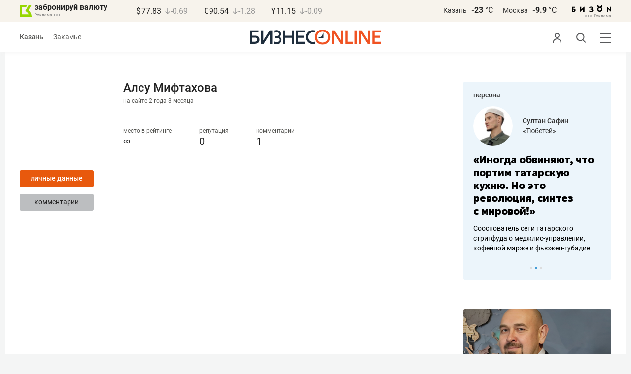

--- FILE ---
content_type: application/javascript
request_url: https://statix.business-gazeta.ru/js/s.min.js?v=140120261611
body_size: 69211
content:
function getCookie(e){let t=document.cookie.match(new RegExp("(?:^|; )"+e.replace(/([\.$?*|{}\(\)\[\]\\\/\+^])/g,"\\$1")+"=([^;]*)"));return t?decodeURIComponent(t[1]):void 0}function setCookie(e,t,n={}){if((n={path:"/",...n}).expires)if(n.expires instanceof Date)n.expires=n.expires.toUTCString();else{let e=new Date,t=new Date(e.getTime()+n.expires);n.expires=t.toUTCString()}let i=encodeURIComponent(e)+"="+encodeURIComponent(t);for(let e in n){i+="; "+e;let t=n[e];!0!==t&&(i+="="+t)}document.cookie=i}function deleteCookie(e){setCookie(e,"",{"max-age":-1})}!function(e,t){"use strict";"object"==typeof module&&"object"==typeof module.exports?module.exports=e.document?t(e,!0):function(e){if(!e.document)throw new Error("jQuery requires a window with a document");return t(e)}:t(e)}("undefined"!=typeof window?window:this,function(e,t){"use strict";var n=[],i=Object.getPrototypeOf,o=n.slice,r=n.flat?function(e){return n.flat.call(e)}:function(e){return n.concat.apply([],e)},a=n.push,s=n.indexOf,l={},c=l.toString,d=l.hasOwnProperty,u=d.toString,p=u.call(Object),f={},h=function(e){return"function"==typeof e&&"number"!=typeof e.nodeType},m=function(e){return null!=e&&e===e.window},g=e.document,v={type:!0,src:!0,nonce:!0,noModule:!0};function y(e,t,n){var i,o,r=(n=n||g).createElement("script");if(r.text=e,t)for(i in v)(o=t[i]||t.getAttribute&&t.getAttribute(i))&&r.setAttribute(i,o);n.head.appendChild(r).parentNode.removeChild(r)}function w(e){return null==e?e+"":"object"==typeof e||"function"==typeof e?l[c.call(e)]||"object":typeof e}var b="3.5.0",x=function(e,t){return new x.fn.init(e,t)};function k(e){var t=!!e&&"length"in e&&e.length,n=w(e);return!h(e)&&!m(e)&&("array"===n||0===t||"number"==typeof t&&0<t&&t-1 in e)}x.fn=x.prototype={jquery:b,constructor:x,length:0,toArray:function(){return o.call(this)},get:function(e){return null==e?o.call(this):e<0?this[e+this.length]:this[e]},pushStack:function(e){var t=x.merge(this.constructor(),e);return t.prevObject=this,t},each:function(e){return x.each(this,e)},map:function(e){return this.pushStack(x.map(this,function(t,n){return e.call(t,n,t)}))},slice:function(){return this.pushStack(o.apply(this,arguments))},first:function(){return this.eq(0)},last:function(){return this.eq(-1)},even:function(){return this.pushStack(x.grep(this,function(e,t){return(t+1)%2}))},odd:function(){return this.pushStack(x.grep(this,function(e,t){return t%2}))},eq:function(e){var t=this.length,n=+e+(e<0?t:0);return this.pushStack(0<=n&&n<t?[this[n]]:[])},end:function(){return this.prevObject||this.constructor()},push:a,sort:n.sort,splice:n.splice},x.extend=x.fn.extend=function(){var e,t,n,i,o,r,a=arguments[0]||{},s=1,l=arguments.length,c=!1;for("boolean"==typeof a&&(c=a,a=arguments[s]||{},s++),"object"==typeof a||h(a)||(a={}),s===l&&(a=this,s--);s<l;s++)if(null!=(e=arguments[s]))for(t in e)i=e[t],"__proto__"!==t&&a!==i&&(c&&i&&(x.isPlainObject(i)||(o=Array.isArray(i)))?(n=a[t],r=o&&!Array.isArray(n)?[]:o||x.isPlainObject(n)?n:{},o=!1,a[t]=x.extend(c,r,i)):void 0!==i&&(a[t]=i));return a},x.extend({expando:"jQuery"+(b+Math.random()).replace(/\D/g,""),isReady:!0,error:function(e){throw new Error(e)},noop:function(){},isPlainObject:function(e){var t,n;return!(!e||"[object Object]"!==c.call(e)||(t=i(e))&&("function"!=typeof(n=d.call(t,"constructor")&&t.constructor)||u.call(n)!==p))},isEmptyObject:function(e){var t;for(t in e)return!1;return!0},globalEval:function(e,t,n){y(e,{nonce:t&&t.nonce},n)},each:function(e,t){var n,i=0;if(k(e))for(n=e.length;i<n&&!1!==t.call(e[i],i,e[i]);i++);else for(i in e)if(!1===t.call(e[i],i,e[i]))break;return e},makeArray:function(e,t){var n=t||[];return null!=e&&(k(Object(e))?x.merge(n,"string"==typeof e?[e]:e):a.call(n,e)),n},inArray:function(e,t,n){return null==t?-1:s.call(t,e,n)},merge:function(e,t){for(var n=+t.length,i=0,o=e.length;i<n;i++)e[o++]=t[i];return e.length=o,e},grep:function(e,t,n){for(var i=[],o=0,r=e.length,a=!n;o<r;o++)!t(e[o],o)!==a&&i.push(e[o]);return i},map:function(e,t,n){var i,o,a=0,s=[];if(k(e))for(i=e.length;a<i;a++)null!=(o=t(e[a],a,n))&&s.push(o);else for(a in e)null!=(o=t(e[a],a,n))&&s.push(o);return r(s)},guid:1,support:f}),"function"==typeof Symbol&&(x.fn[Symbol.iterator]=n[Symbol.iterator]),x.each("Boolean Number String Function Array Date RegExp Object Error Symbol".split(" "),function(e,t){l["[object "+t+"]"]=t.toLowerCase()});var T=function(e){var t,n,i,o,r,a,s,l,c,d,u,p,f,h,m,g,v,y,w,b="sizzle"+1*new Date,x=e.document,k=0,T=0,C=le(),_=le(),S=le(),$=le(),A=function(e,t){return e===t&&(u=!0),0},E={}.hasOwnProperty,j=[],D=j.pop,O=j.push,L=j.push,P=j.slice,M=function(e,t){for(var n=0,i=e.length;n<i;n++)if(e[n]===t)return n;return-1},I="checked|selected|async|autofocus|autoplay|controls|defer|disabled|hidden|ismap|loop|multiple|open|readonly|required|scoped",N="[\\x20\\t\\r\\n\\f]",B="(?:\\\\[\\da-fA-F]{1,6}"+N+"?|\\\\[^\\r\\n\\f]|[\\w-]|[^\0-\\x7f])+",H="\\["+N+"*("+B+")(?:"+N+"*([*^$|!~]?=)"+N+"*(?:'((?:\\\\.|[^\\\\'])*)'|\"((?:\\\\.|[^\\\\\"])*)\"|("+B+"))|)"+N+"*\\]",R=":("+B+")(?:\\((('((?:\\\\.|[^\\\\'])*)'|\"((?:\\\\.|[^\\\\\"])*)\")|((?:\\\\.|[^\\\\()[\\]]|"+H+")*)|.*)\\)|)",q=new RegExp(N+"+","g"),F=new RegExp("^"+N+"+|((?:^|[^\\\\])(?:\\\\.)*)"+N+"+$","g"),z=new RegExp("^"+N+"*,"+N+"*"),U=new RegExp("^"+N+"*([>+~]|"+N+")"+N+"*"),W=new RegExp(N+"|>"),G=new RegExp(R),V=new RegExp("^"+B+"$"),X={ID:new RegExp("^#("+B+")"),CLASS:new RegExp("^\\.("+B+")"),TAG:new RegExp("^("+B+"|[*])"),ATTR:new RegExp("^"+H),PSEUDO:new RegExp("^"+R),CHILD:new RegExp("^:(only|first|last|nth|nth-last)-(child|of-type)(?:\\("+N+"*(even|odd|(([+-]|)(\\d*)n|)"+N+"*(?:([+-]|)"+N+"*(\\d+)|))"+N+"*\\)|)","i"),bool:new RegExp("^(?:"+I+")$","i"),needsContext:new RegExp("^"+N+"*[>+~]|:(even|odd|eq|gt|lt|nth|first|last)(?:\\("+N+"*((?:-\\d)?\\d*)"+N+"*\\)|)(?=[^-]|$)","i")},K=/HTML$/i,Y=/^(?:input|select|textarea|button)$/i,J=/^h\d$/i,Z=/^[^{]+\{\s*\[native \w/,Q=/^(?:#([\w-]+)|(\w+)|\.([\w-]+))$/,ee=/[+~]/,te=new RegExp("\\\\[\\da-fA-F]{1,6}"+N+"?|\\\\([^\\r\\n\\f])","g"),ne=function(e,t){var n="0x"+e.slice(1)-65536;return t||(n<0?String.fromCharCode(n+65536):String.fromCharCode(n>>10|55296,1023&n|56320))},ie=/([\0-\x1f\x7f]|^-?\d)|^-$|[^\0-\x1f\x7f-\uFFFF\w-]/g,oe=function(e,t){return t?"\0"===e?"�":e.slice(0,-1)+"\\"+e.charCodeAt(e.length-1).toString(16)+" ":"\\"+e},re=function(){p()},ae=be(function(e){return!0===e.disabled&&"fieldset"===e.nodeName.toLowerCase()},{dir:"parentNode",next:"legend"});try{L.apply(j=P.call(x.childNodes),x.childNodes),j[x.childNodes.length].nodeType}catch(t){L={apply:j.length?function(e,t){O.apply(e,P.call(t))}:function(e,t){for(var n=e.length,i=0;e[n++]=t[i++];);e.length=n-1}}}function se(e,t,i,o){var r,s,c,d,u,h,v,y=t&&t.ownerDocument,x=t?t.nodeType:9;if(i=i||[],"string"!=typeof e||!e||1!==x&&9!==x&&11!==x)return i;if(!o&&(p(t),t=t||f,m)){if(11!==x&&(u=Q.exec(e)))if(r=u[1]){if(9===x){if(!(c=t.getElementById(r)))return i;if(c.id===r)return i.push(c),i}else if(y&&(c=y.getElementById(r))&&w(t,c)&&c.id===r)return i.push(c),i}else{if(u[2])return L.apply(i,t.getElementsByTagName(e)),i;if((r=u[3])&&n.getElementsByClassName&&t.getElementsByClassName)return L.apply(i,t.getElementsByClassName(r)),i}if(n.qsa&&!$[e+" "]&&(!g||!g.test(e))&&(1!==x||"object"!==t.nodeName.toLowerCase())){if(v=e,y=t,1===x&&(W.test(e)||U.test(e))){for((y=ee.test(e)&&ve(t.parentNode)||t)===t&&n.scope||((d=t.getAttribute("id"))?d=d.replace(ie,oe):t.setAttribute("id",d=b)),s=(h=a(e)).length;s--;)h[s]=(d?"#"+d:":scope")+" "+we(h[s]);v=h.join(",")}try{return L.apply(i,y.querySelectorAll(v)),i}catch(t){$(e,!0)}finally{d===b&&t.removeAttribute("id")}}}return l(e.replace(F,"$1"),t,i,o)}function le(){var e=[];return function t(n,o){return e.push(n+" ")>i.cacheLength&&delete t[e.shift()],t[n+" "]=o}}function ce(e){return e[b]=!0,e}function de(e){var t=f.createElement("fieldset");try{return!!e(t)}catch(e){return!1}finally{t.parentNode&&t.parentNode.removeChild(t),t=null}}function ue(e,t){for(var n=e.split("|"),o=n.length;o--;)i.attrHandle[n[o]]=t}function pe(e,t){var n=t&&e,i=n&&1===e.nodeType&&1===t.nodeType&&e.sourceIndex-t.sourceIndex;if(i)return i;if(n)for(;n=n.nextSibling;)if(n===t)return-1;return e?1:-1}function fe(e){return function(t){return"input"===t.nodeName.toLowerCase()&&t.type===e}}function he(e){return function(t){var n=t.nodeName.toLowerCase();return("input"===n||"button"===n)&&t.type===e}}function me(e){return function(t){return"form"in t?t.parentNode&&!1===t.disabled?"label"in t?"label"in t.parentNode?t.parentNode.disabled===e:t.disabled===e:t.isDisabled===e||t.isDisabled!==!e&&ae(t)===e:t.disabled===e:"label"in t&&t.disabled===e}}function ge(e){return ce(function(t){return t=+t,ce(function(n,i){for(var o,r=e([],n.length,t),a=r.length;a--;)n[o=r[a]]&&(n[o]=!(i[o]=n[o]))})})}function ve(e){return e&&void 0!==e.getElementsByTagName&&e}for(t in n=se.support={},r=se.isXML=function(e){var t=e.namespaceURI,n=(e.ownerDocument||e).documentElement;return!K.test(t||n&&n.nodeName||"HTML")},p=se.setDocument=function(e){var t,o,a=e?e.ownerDocument||e:x;return a!=f&&9===a.nodeType&&a.documentElement&&(h=(f=a).documentElement,m=!r(f),x!=f&&(o=f.defaultView)&&o.top!==o&&(o.addEventListener?o.addEventListener("unload",re,!1):o.attachEvent&&o.attachEvent("onunload",re)),n.scope=de(function(e){return h.appendChild(e).appendChild(f.createElement("div")),void 0!==e.querySelectorAll&&!e.querySelectorAll(":scope fieldset div").length}),n.attributes=de(function(e){return e.className="i",!e.getAttribute("className")}),n.getElementsByTagName=de(function(e){return e.appendChild(f.createComment("")),!e.getElementsByTagName("*").length}),n.getElementsByClassName=Z.test(f.getElementsByClassName),n.getById=de(function(e){return h.appendChild(e).id=b,!f.getElementsByName||!f.getElementsByName(b).length}),n.getById?(i.filter.ID=function(e){var t=e.replace(te,ne);return function(e){return e.getAttribute("id")===t}},i.find.ID=function(e,t){if(void 0!==t.getElementById&&m){var n=t.getElementById(e);return n?[n]:[]}}):(i.filter.ID=function(e){var t=e.replace(te,ne);return function(e){var n=void 0!==e.getAttributeNode&&e.getAttributeNode("id");return n&&n.value===t}},i.find.ID=function(e,t){if(void 0!==t.getElementById&&m){var n,i,o,r=t.getElementById(e);if(r){if((n=r.getAttributeNode("id"))&&n.value===e)return[r];for(o=t.getElementsByName(e),i=0;r=o[i++];)if((n=r.getAttributeNode("id"))&&n.value===e)return[r]}return[]}}),i.find.TAG=n.getElementsByTagName?function(e,t){return void 0!==t.getElementsByTagName?t.getElementsByTagName(e):n.qsa?t.querySelectorAll(e):void 0}:function(e,t){var n,i=[],o=0,r=t.getElementsByTagName(e);if("*"===e){for(;n=r[o++];)1===n.nodeType&&i.push(n);return i}return r},i.find.CLASS=n.getElementsByClassName&&function(e,t){if(void 0!==t.getElementsByClassName&&m)return t.getElementsByClassName(e)},v=[],g=[],(n.qsa=Z.test(f.querySelectorAll))&&(de(function(e){var t;h.appendChild(e).innerHTML="<a id='"+b+"'></a><select id='"+b+"-\r\\' msallowcapture=''><option selected=''></option></select>",e.querySelectorAll("[msallowcapture^='']").length&&g.push("[*^$]="+N+"*(?:''|\"\")"),e.querySelectorAll("[selected]").length||g.push("\\["+N+"*(?:value|"+I+")"),e.querySelectorAll("[id~="+b+"-]").length||g.push("~="),(t=f.createElement("input")).setAttribute("name",""),e.appendChild(t),e.querySelectorAll("[name='']").length||g.push("\\["+N+"*name"+N+"*="+N+"*(?:''|\"\")"),e.querySelectorAll(":checked").length||g.push(":checked"),e.querySelectorAll("a#"+b+"+*").length||g.push(".#.+[+~]"),e.querySelectorAll("\\\f"),g.push("[\\r\\n\\f]")}),de(function(e){e.innerHTML="<a href='' disabled='disabled'></a><select disabled='disabled'><option/></select>";var t=f.createElement("input");t.setAttribute("type","hidden"),e.appendChild(t).setAttribute("name","D"),e.querySelectorAll("[name=d]").length&&g.push("name"+N+"*[*^$|!~]?="),2!==e.querySelectorAll(":enabled").length&&g.push(":enabled",":disabled"),h.appendChild(e).disabled=!0,2!==e.querySelectorAll(":disabled").length&&g.push(":enabled",":disabled"),e.querySelectorAll("*,:x"),g.push(",.*:")})),(n.matchesSelector=Z.test(y=h.matches||h.webkitMatchesSelector||h.mozMatchesSelector||h.oMatchesSelector||h.msMatchesSelector))&&de(function(e){n.disconnectedMatch=y.call(e,"*"),y.call(e,"[s!='']:x"),v.push("!=",R)}),g=g.length&&new RegExp(g.join("|")),v=v.length&&new RegExp(v.join("|")),t=Z.test(h.compareDocumentPosition),w=t||Z.test(h.contains)?function(e,t){var n=9===e.nodeType?e.documentElement:e,i=t&&t.parentNode;return e===i||!(!i||1!==i.nodeType||!(n.contains?n.contains(i):e.compareDocumentPosition&&16&e.compareDocumentPosition(i)))}:function(e,t){if(t)for(;t=t.parentNode;)if(t===e)return!0;return!1},A=t?function(e,t){if(e===t)return u=!0,0;var i=!e.compareDocumentPosition-!t.compareDocumentPosition;return i||(1&(i=(e.ownerDocument||e)==(t.ownerDocument||t)?e.compareDocumentPosition(t):1)||!n.sortDetached&&t.compareDocumentPosition(e)===i?e==f||e.ownerDocument==x&&w(x,e)?-1:t==f||t.ownerDocument==x&&w(x,t)?1:d?M(d,e)-M(d,t):0:4&i?-1:1)}:function(e,t){if(e===t)return u=!0,0;var n,i=0,o=e.parentNode,r=t.parentNode,a=[e],s=[t];if(!o||!r)return e==f?-1:t==f?1:o?-1:r?1:d?M(d,e)-M(d,t):0;if(o===r)return pe(e,t);for(n=e;n=n.parentNode;)a.unshift(n);for(n=t;n=n.parentNode;)s.unshift(n);for(;a[i]===s[i];)i++;return i?pe(a[i],s[i]):a[i]==x?-1:s[i]==x?1:0}),f},se.matches=function(e,t){return se(e,null,null,t)},se.matchesSelector=function(e,t){if(p(e),n.matchesSelector&&m&&!$[t+" "]&&(!v||!v.test(t))&&(!g||!g.test(t)))try{var i=y.call(e,t);if(i||n.disconnectedMatch||e.document&&11!==e.document.nodeType)return i}catch(e){$(t,!0)}return 0<se(t,f,null,[e]).length},se.contains=function(e,t){return(e.ownerDocument||e)!=f&&p(e),w(e,t)},se.attr=function(e,t){(e.ownerDocument||e)!=f&&p(e);var o=i.attrHandle[t.toLowerCase()],r=o&&E.call(i.attrHandle,t.toLowerCase())?o(e,t,!m):void 0;return void 0!==r?r:n.attributes||!m?e.getAttribute(t):(r=e.getAttributeNode(t))&&r.specified?r.value:null},se.escape=function(e){return(e+"").replace(ie,oe)},se.error=function(e){throw new Error("Syntax error, unrecognized expression: "+e)},se.uniqueSort=function(e){var t,i=[],o=0,r=0;if(u=!n.detectDuplicates,d=!n.sortStable&&e.slice(0),e.sort(A),u){for(;t=e[r++];)t===e[r]&&(o=i.push(r));for(;o--;)e.splice(i[o],1)}return d=null,e},o=se.getText=function(e){var t,n="",i=0,r=e.nodeType;if(r){if(1===r||9===r||11===r){if("string"==typeof e.textContent)return e.textContent;for(e=e.firstChild;e;e=e.nextSibling)n+=o(e)}else if(3===r||4===r)return e.nodeValue}else for(;t=e[i++];)n+=o(t);return n},(i=se.selectors={cacheLength:50,createPseudo:ce,match:X,attrHandle:{},find:{},relative:{">":{dir:"parentNode",first:!0}," ":{dir:"parentNode"},"+":{dir:"previousSibling",first:!0},"~":{dir:"previousSibling"}},preFilter:{ATTR:function(e){return e[1]=e[1].replace(te,ne),e[3]=(e[3]||e[4]||e[5]||"").replace(te,ne),"~="===e[2]&&(e[3]=" "+e[3]+" "),e.slice(0,4)},CHILD:function(e){return e[1]=e[1].toLowerCase(),"nth"===e[1].slice(0,3)?(e[3]||se.error(e[0]),e[4]=+(e[4]?e[5]+(e[6]||1):2*("even"===e[3]||"odd"===e[3])),e[5]=+(e[7]+e[8]||"odd"===e[3])):e[3]&&se.error(e[0]),e},PSEUDO:function(e){var t,n=!e[6]&&e[2];return X.CHILD.test(e[0])?null:(e[3]?e[2]=e[4]||e[5]||"":n&&G.test(n)&&(t=a(n,!0))&&(t=n.indexOf(")",n.length-t)-n.length)&&(e[0]=e[0].slice(0,t),e[2]=n.slice(0,t)),e.slice(0,3))}},filter:{TAG:function(e){var t=e.replace(te,ne).toLowerCase();return"*"===e?function(){return!0}:function(e){return e.nodeName&&e.nodeName.toLowerCase()===t}},CLASS:function(e){var t=C[e+" "];return t||(t=new RegExp("(^|"+N+")"+e+"("+N+"|$)"))&&C(e,function(e){return t.test("string"==typeof e.className&&e.className||void 0!==e.getAttribute&&e.getAttribute("class")||"")})},ATTR:function(e,t,n){return function(i){var o=se.attr(i,e);return null==o?"!="===t:!t||(o+="","="===t?o===n:"!="===t?o!==n:"^="===t?n&&0===o.indexOf(n):"*="===t?n&&-1<o.indexOf(n):"$="===t?n&&o.slice(-n.length)===n:"~="===t?-1<(" "+o.replace(q," ")+" ").indexOf(n):"|="===t&&(o===n||o.slice(0,n.length+1)===n+"-"))}},CHILD:function(e,t,n,i,o){var r="nth"!==e.slice(0,3),a="last"!==e.slice(-4),s="of-type"===t;return 1===i&&0===o?function(e){return!!e.parentNode}:function(t,n,l){var c,d,u,p,f,h,m=r!==a?"nextSibling":"previousSibling",g=t.parentNode,v=s&&t.nodeName.toLowerCase(),y=!l&&!s,w=!1;if(g){if(r){for(;m;){for(p=t;p=p[m];)if(s?p.nodeName.toLowerCase()===v:1===p.nodeType)return!1;h=m="only"===e&&!h&&"nextSibling"}return!0}if(h=[a?g.firstChild:g.lastChild],a&&y){for(w=(f=(c=(d=(u=(p=g)[b]||(p[b]={}))[p.uniqueID]||(u[p.uniqueID]={}))[e]||[])[0]===k&&c[1])&&c[2],p=f&&g.childNodes[f];p=++f&&p&&p[m]||(w=f=0)||h.pop();)if(1===p.nodeType&&++w&&p===t){d[e]=[k,f,w];break}}else if(y&&(w=f=(c=(d=(u=(p=t)[b]||(p[b]={}))[p.uniqueID]||(u[p.uniqueID]={}))[e]||[])[0]===k&&c[1]),!1===w)for(;(p=++f&&p&&p[m]||(w=f=0)||h.pop())&&((s?p.nodeName.toLowerCase()!==v:1!==p.nodeType)||!++w||(y&&((d=(u=p[b]||(p[b]={}))[p.uniqueID]||(u[p.uniqueID]={}))[e]=[k,w]),p!==t)););return(w-=o)===i||w%i==0&&0<=w/i}}},PSEUDO:function(e,t){var n,o=i.pseudos[e]||i.setFilters[e.toLowerCase()]||se.error("unsupported pseudo: "+e);return o[b]?o(t):1<o.length?(n=[e,e,"",t],i.setFilters.hasOwnProperty(e.toLowerCase())?ce(function(e,n){for(var i,r=o(e,t),a=r.length;a--;)e[i=M(e,r[a])]=!(n[i]=r[a])}):function(e){return o(e,0,n)}):o}},pseudos:{not:ce(function(e){var t=[],n=[],i=s(e.replace(F,"$1"));return i[b]?ce(function(e,t,n,o){for(var r,a=i(e,null,o,[]),s=e.length;s--;)(r=a[s])&&(e[s]=!(t[s]=r))}):function(e,o,r){return t[0]=e,i(t,null,r,n),t[0]=null,!n.pop()}}),has:ce(function(e){return function(t){return 0<se(e,t).length}}),contains:ce(function(e){return e=e.replace(te,ne),function(t){return-1<(t.textContent||o(t)).indexOf(e)}}),lang:ce(function(e){return V.test(e||"")||se.error("unsupported lang: "+e),e=e.replace(te,ne).toLowerCase(),function(t){var n;do{if(n=m?t.lang:t.getAttribute("xml:lang")||t.getAttribute("lang"))return(n=n.toLowerCase())===e||0===n.indexOf(e+"-")}while((t=t.parentNode)&&1===t.nodeType);return!1}}),target:function(t){var n=e.location&&e.location.hash;return n&&n.slice(1)===t.id},root:function(e){return e===h},focus:function(e){return e===f.activeElement&&(!f.hasFocus||f.hasFocus())&&!!(e.type||e.href||~e.tabIndex)},enabled:me(!1),disabled:me(!0),checked:function(e){var t=e.nodeName.toLowerCase();return"input"===t&&!!e.checked||"option"===t&&!!e.selected},selected:function(e){return e.parentNode&&e.parentNode.selectedIndex,!0===e.selected},empty:function(e){for(e=e.firstChild;e;e=e.nextSibling)if(e.nodeType<6)return!1;return!0},parent:function(e){return!i.pseudos.empty(e)},header:function(e){return J.test(e.nodeName)},input:function(e){return Y.test(e.nodeName)},button:function(e){var t=e.nodeName.toLowerCase();return"input"===t&&"button"===e.type||"button"===t},text:function(e){var t;return"input"===e.nodeName.toLowerCase()&&"text"===e.type&&(null==(t=e.getAttribute("type"))||"text"===t.toLowerCase())},first:ge(function(){return[0]}),last:ge(function(e,t){return[t-1]}),eq:ge(function(e,t,n){return[n<0?n+t:n]}),even:ge(function(e,t){for(var n=0;n<t;n+=2)e.push(n);return e}),odd:ge(function(e,t){for(var n=1;n<t;n+=2)e.push(n);return e}),lt:ge(function(e,t,n){for(var i=n<0?n+t:t<n?t:n;0<=--i;)e.push(i);return e}),gt:ge(function(e,t,n){for(var i=n<0?n+t:n;++i<t;)e.push(i);return e})}}).pseudos.nth=i.pseudos.eq,{radio:!0,checkbox:!0,file:!0,password:!0,image:!0})i.pseudos[t]=fe(t);for(t in{submit:!0,reset:!0})i.pseudos[t]=he(t);function ye(){}function we(e){for(var t=0,n=e.length,i="";t<n;t++)i+=e[t].value;return i}function be(e,t,n){var i=t.dir,o=t.next,r=o||i,a=n&&"parentNode"===r,s=T++;return t.first?function(t,n,o){for(;t=t[i];)if(1===t.nodeType||a)return e(t,n,o);return!1}:function(t,n,l){var c,d,u,p=[k,s];if(l){for(;t=t[i];)if((1===t.nodeType||a)&&e(t,n,l))return!0}else for(;t=t[i];)if(1===t.nodeType||a)if(d=(u=t[b]||(t[b]={}))[t.uniqueID]||(u[t.uniqueID]={}),o&&o===t.nodeName.toLowerCase())t=t[i]||t;else{if((c=d[r])&&c[0]===k&&c[1]===s)return p[2]=c[2];if((d[r]=p)[2]=e(t,n,l))return!0}return!1}}function xe(e){return 1<e.length?function(t,n,i){for(var o=e.length;o--;)if(!e[o](t,n,i))return!1;return!0}:e[0]}function ke(e,t,n,i,o){for(var r,a=[],s=0,l=e.length,c=null!=t;s<l;s++)(r=e[s])&&(n&&!n(r,i,o)||(a.push(r),c&&t.push(s)));return a}function Te(e,t,n,i,o,r){return i&&!i[b]&&(i=Te(i)),o&&!o[b]&&(o=Te(o,r)),ce(function(r,a,s,l){var c,d,u,p=[],f=[],h=a.length,m=r||function(e,t,n){for(var i=0,o=t.length;i<o;i++)se(e,t[i],n);return n}(t||"*",s.nodeType?[s]:s,[]),g=!e||!r&&t?m:ke(m,p,e,s,l),v=n?o||(r?e:h||i)?[]:a:g;if(n&&n(g,v,s,l),i)for(c=ke(v,f),i(c,[],s,l),d=c.length;d--;)(u=c[d])&&(v[f[d]]=!(g[f[d]]=u));if(r){if(o||e){if(o){for(c=[],d=v.length;d--;)(u=v[d])&&c.push(g[d]=u);o(null,v=[],c,l)}for(d=v.length;d--;)(u=v[d])&&-1<(c=o?M(r,u):p[d])&&(r[c]=!(a[c]=u))}}else v=ke(v===a?v.splice(h,v.length):v),o?o(null,a,v,l):L.apply(a,v)})}function Ce(e){for(var t,n,o,r=e.length,a=i.relative[e[0].type],s=a||i.relative[" "],l=a?1:0,d=be(function(e){return e===t},s,!0),u=be(function(e){return-1<M(t,e)},s,!0),p=[function(e,n,i){var o=!a&&(i||n!==c)||((t=n).nodeType?d(e,n,i):u(e,n,i));return t=null,o}];l<r;l++)if(n=i.relative[e[l].type])p=[be(xe(p),n)];else{if((n=i.filter[e[l].type].apply(null,e[l].matches))[b]){for(o=++l;o<r&&!i.relative[e[o].type];o++);return Te(1<l&&xe(p),1<l&&we(e.slice(0,l-1).concat({value:" "===e[l-2].type?"*":""})).replace(F,"$1"),n,l<o&&Ce(e.slice(l,o)),o<r&&Ce(e=e.slice(o)),o<r&&we(e))}p.push(n)}return xe(p)}return ye.prototype=i.filters=i.pseudos,i.setFilters=new ye,a=se.tokenize=function(e,t){var n,o,r,a,s,l,c,d=_[e+" "];if(d)return t?0:d.slice(0);for(s=e,l=[],c=i.preFilter;s;){for(a in n&&!(o=z.exec(s))||(o&&(s=s.slice(o[0].length)||s),l.push(r=[])),n=!1,(o=U.exec(s))&&(n=o.shift(),r.push({value:n,type:o[0].replace(F," ")}),s=s.slice(n.length)),i.filter)!(o=X[a].exec(s))||c[a]&&!(o=c[a](o))||(n=o.shift(),r.push({value:n,type:a,matches:o}),s=s.slice(n.length));if(!n)break}return t?s.length:s?se.error(e):_(e,l).slice(0)},s=se.compile=function(e,t){var n,o,r,s,l,d,u=[],h=[],g=S[e+" "];if(!g){for(t||(t=a(e)),n=t.length;n--;)(g=Ce(t[n]))[b]?u.push(g):h.push(g);(g=S(e,(o=h,s=0<(r=u).length,l=0<o.length,d=function(e,t,n,a,d){var u,h,g,v=0,y="0",w=e&&[],b=[],x=c,T=e||l&&i.find.TAG("*",d),C=k+=null==x?1:Math.random()||.1,_=T.length;for(d&&(c=t==f||t||d);y!==_&&null!=(u=T[y]);y++){if(l&&u){for(h=0,t||u.ownerDocument==f||(p(u),n=!m);g=o[h++];)if(g(u,t||f,n)){a.push(u);break}d&&(k=C)}s&&((u=!g&&u)&&v--,e&&w.push(u))}if(v+=y,s&&y!==v){for(h=0;g=r[h++];)g(w,b,t,n);if(e){if(0<v)for(;y--;)w[y]||b[y]||(b[y]=D.call(a));b=ke(b)}L.apply(a,b),d&&!e&&0<b.length&&1<v+r.length&&se.uniqueSort(a)}return d&&(k=C,c=x),w},s?ce(d):d))).selector=e}return g},l=se.select=function(e,t,n,o){var r,l,c,d,u,p="function"==typeof e&&e,f=!o&&a(e=p.selector||e);if(n=n||[],1===f.length){if(2<(l=f[0]=f[0].slice(0)).length&&"ID"===(c=l[0]).type&&9===t.nodeType&&m&&i.relative[l[1].type]){if(!(t=(i.find.ID(c.matches[0].replace(te,ne),t)||[])[0]))return n;p&&(t=t.parentNode),e=e.slice(l.shift().value.length)}for(r=X.needsContext.test(e)?0:l.length;r--&&(c=l[r],!i.relative[d=c.type]);)if((u=i.find[d])&&(o=u(c.matches[0].replace(te,ne),ee.test(l[0].type)&&ve(t.parentNode)||t))){if(l.splice(r,1),!(e=o.length&&we(l)))return L.apply(n,o),n;break}}return(p||s(e,f))(o,t,!m,n,!t||ee.test(e)&&ve(t.parentNode)||t),n},n.sortStable=b.split("").sort(A).join("")===b,n.detectDuplicates=!!u,p(),n.sortDetached=de(function(e){return 1&e.compareDocumentPosition(f.createElement("fieldset"))}),de(function(e){return e.innerHTML="<a href='#'></a>","#"===e.firstChild.getAttribute("href")})||ue("type|href|height|width",function(e,t,n){if(!n)return e.getAttribute(t,"type"===t.toLowerCase()?1:2)}),n.attributes&&de(function(e){return e.innerHTML="<input/>",e.firstChild.setAttribute("value",""),""===e.firstChild.getAttribute("value")})||ue("value",function(e,t,n){if(!n&&"input"===e.nodeName.toLowerCase())return e.defaultValue}),de(function(e){return null==e.getAttribute("disabled")})||ue(I,function(e,t,n){var i;if(!n)return!0===e[t]?t.toLowerCase():(i=e.getAttributeNode(t))&&i.specified?i.value:null}),se}(e);x.find=T,x.expr=T.selectors,x.expr[":"]=x.expr.pseudos,x.uniqueSort=x.unique=T.uniqueSort,x.text=T.getText,x.isXMLDoc=T.isXML,x.contains=T.contains,x.escapeSelector=T.escape;var C=function(e,t,n){for(var i=[],o=void 0!==n;(e=e[t])&&9!==e.nodeType;)if(1===e.nodeType){if(o&&x(e).is(n))break;i.push(e)}return i},_=function(e,t){for(var n=[];e;e=e.nextSibling)1===e.nodeType&&e!==t&&n.push(e);return n},S=x.expr.match.needsContext;function $(e,t){return e.nodeName&&e.nodeName.toLowerCase()===t.toLowerCase()}var A=/^<([a-z][^\/\0>:\x20\t\r\n\f]*)[\x20\t\r\n\f]*\/?>(?:<\/\1>|)$/i;function E(e,t,n){return h(t)?x.grep(e,function(e,i){return!!t.call(e,i,e)!==n}):t.nodeType?x.grep(e,function(e){return e===t!==n}):"string"!=typeof t?x.grep(e,function(e){return-1<s.call(t,e)!==n}):x.filter(t,e,n)}x.filter=function(e,t,n){var i=t[0];return n&&(e=":not("+e+")"),1===t.length&&1===i.nodeType?x.find.matchesSelector(i,e)?[i]:[]:x.find.matches(e,x.grep(t,function(e){return 1===e.nodeType}))},x.fn.extend({find:function(e){var t,n,i=this.length,o=this;if("string"!=typeof e)return this.pushStack(x(e).filter(function(){for(t=0;t<i;t++)if(x.contains(o[t],this))return!0}));for(n=this.pushStack([]),t=0;t<i;t++)x.find(e,o[t],n);return 1<i?x.uniqueSort(n):n},filter:function(e){return this.pushStack(E(this,e||[],!1))},not:function(e){return this.pushStack(E(this,e||[],!0))},is:function(e){return!!E(this,"string"==typeof e&&S.test(e)?x(e):e||[],!1).length}});var j,D=/^(?:\s*(<[\w\W]+>)[^>]*|#([\w-]+))$/;(x.fn.init=function(e,t,n){var i,o;if(!e)return this;if(n=n||j,"string"==typeof e){if(!(i="<"===e[0]&&">"===e[e.length-1]&&3<=e.length?[null,e,null]:D.exec(e))||!i[1]&&t)return!t||t.jquery?(t||n).find(e):this.constructor(t).find(e);if(i[1]){if(t=t instanceof x?t[0]:t,x.merge(this,x.parseHTML(i[1],t&&t.nodeType?t.ownerDocument||t:g,!0)),A.test(i[1])&&x.isPlainObject(t))for(i in t)h(this[i])?this[i](t[i]):this.attr(i,t[i]);return this}return(o=g.getElementById(i[2]))&&(this[0]=o,this.length=1),this}return e.nodeType?(this[0]=e,this.length=1,this):h(e)?void 0!==n.ready?n.ready(e):e(x):x.makeArray(e,this)}).prototype=x.fn,j=x(g);var O=/^(?:parents|prev(?:Until|All))/,L={children:!0,contents:!0,next:!0,prev:!0};function P(e,t){for(;(e=e[t])&&1!==e.nodeType;);return e}x.fn.extend({has:function(e){var t=x(e,this),n=t.length;return this.filter(function(){for(var e=0;e<n;e++)if(x.contains(this,t[e]))return!0})},closest:function(e,t){var n,i=0,o=this.length,r=[],a="string"!=typeof e&&x(e);if(!S.test(e))for(;i<o;i++)for(n=this[i];n&&n!==t;n=n.parentNode)if(n.nodeType<11&&(a?-1<a.index(n):1===n.nodeType&&x.find.matchesSelector(n,e))){r.push(n);break}return this.pushStack(1<r.length?x.uniqueSort(r):r)},index:function(e){return e?"string"==typeof e?s.call(x(e),this[0]):s.call(this,e.jquery?e[0]:e):this[0]&&this[0].parentNode?this.first().prevAll().length:-1},add:function(e,t){return this.pushStack(x.uniqueSort(x.merge(this.get(),x(e,t))))},addBack:function(e){return this.add(null==e?this.prevObject:this.prevObject.filter(e))}}),x.each({parent:function(e){var t=e.parentNode;return t&&11!==t.nodeType?t:null},parents:function(e){return C(e,"parentNode")},parentsUntil:function(e,t,n){return C(e,"parentNode",n)},next:function(e){return P(e,"nextSibling")},prev:function(e){return P(e,"previousSibling")},nextAll:function(e){return C(e,"nextSibling")},prevAll:function(e){return C(e,"previousSibling")},nextUntil:function(e,t,n){return C(e,"nextSibling",n)},prevUntil:function(e,t,n){return C(e,"previousSibling",n)},siblings:function(e){return _((e.parentNode||{}).firstChild,e)},children:function(e){return _(e.firstChild)},contents:function(e){return null!=e.contentDocument&&i(e.contentDocument)?e.contentDocument:($(e,"template")&&(e=e.content||e),x.merge([],e.childNodes))}},function(e,t){x.fn[e]=function(n,i){var o=x.map(this,t,n);return"Until"!==e.slice(-5)&&(i=n),i&&"string"==typeof i&&(o=x.filter(i,o)),1<this.length&&(L[e]||x.uniqueSort(o),O.test(e)&&o.reverse()),this.pushStack(o)}});var M=/[^\x20\t\r\n\f]+/g;function I(e){return e}function N(e){throw e}function B(e,t,n,i){var o;try{e&&h(o=e.promise)?o.call(e).done(t).fail(n):e&&h(o=e.then)?o.call(e,t,n):t.apply(void 0,[e].slice(i))}catch(e){n.apply(void 0,[e])}}x.Callbacks=function(e){var t,n;e="string"==typeof e?(t=e,n={},x.each(t.match(M)||[],function(e,t){n[t]=!0}),n):x.extend({},e);var i,o,r,a,s=[],l=[],c=-1,d=function(){for(a=a||e.once,r=i=!0;l.length;c=-1)for(o=l.shift();++c<s.length;)!1===s[c].apply(o[0],o[1])&&e.stopOnFalse&&(c=s.length,o=!1);e.memory||(o=!1),i=!1,a&&(s=o?[]:"")},u={add:function(){return s&&(o&&!i&&(c=s.length-1,l.push(o)),function t(n){x.each(n,function(n,i){h(i)?e.unique&&u.has(i)||s.push(i):i&&i.length&&"string"!==w(i)&&t(i)})}(arguments),o&&!i&&d()),this},remove:function(){return x.each(arguments,function(e,t){for(var n;-1<(n=x.inArray(t,s,n));)s.splice(n,1),n<=c&&c--}),this},has:function(e){return e?-1<x.inArray(e,s):0<s.length},empty:function(){return s&&(s=[]),this},disable:function(){return a=l=[],s=o="",this},disabled:function(){return!s},lock:function(){return a=l=[],o||i||(s=o=""),this},locked:function(){return!!a},fireWith:function(e,t){return a||(t=[e,(t=t||[]).slice?t.slice():t],l.push(t),i||d()),this},fire:function(){return u.fireWith(this,arguments),this},fired:function(){return!!r}};return u},x.extend({Deferred:function(t){var n=[["notify","progress",x.Callbacks("memory"),x.Callbacks("memory"),2],["resolve","done",x.Callbacks("once memory"),x.Callbacks("once memory"),0,"resolved"],["reject","fail",x.Callbacks("once memory"),x.Callbacks("once memory"),1,"rejected"]],i="pending",o={state:function(){return i},always:function(){return r.done(arguments).fail(arguments),this},catch:function(e){return o.then(null,e)},pipe:function(){var e=arguments;return x.Deferred(function(t){x.each(n,function(n,i){var o=h(e[i[4]])&&e[i[4]];r[i[1]](function(){var e=o&&o.apply(this,arguments);e&&h(e.promise)?e.promise().progress(t.notify).done(t.resolve).fail(t.reject):t[i[0]+"With"](this,o?[e]:arguments)})}),e=null}).promise()},then:function(t,i,o){var r=0;function a(t,n,i,o){return function(){var s=this,l=arguments,c=function(){var e,c;if(!(t<r)){if((e=i.apply(s,l))===n.promise())throw new TypeError("Thenable self-resolution");c=e&&("object"==typeof e||"function"==typeof e)&&e.then,h(c)?o?c.call(e,a(r,n,I,o),a(r,n,N,o)):(r++,c.call(e,a(r,n,I,o),a(r,n,N,o),a(r,n,I,n.notifyWith))):(i!==I&&(s=void 0,l=[e]),(o||n.resolveWith)(s,l))}},d=o?c:function(){try{c()}catch(e){x.Deferred.exceptionHook&&x.Deferred.exceptionHook(e,d.stackTrace),r<=t+1&&(i!==N&&(s=void 0,l=[e]),n.rejectWith(s,l))}};t?d():(x.Deferred.getStackHook&&(d.stackTrace=x.Deferred.getStackHook()),e.setTimeout(d))}}return x.Deferred(function(e){n[0][3].add(a(0,e,h(o)?o:I,e.notifyWith)),n[1][3].add(a(0,e,h(t)?t:I)),n[2][3].add(a(0,e,h(i)?i:N))}).promise()},promise:function(e){return null!=e?x.extend(e,o):o}},r={};return x.each(n,function(e,t){var a=t[2],s=t[5];o[t[1]]=a.add,s&&a.add(function(){i=s},n[3-e][2].disable,n[3-e][3].disable,n[0][2].lock,n[0][3].lock),a.add(t[3].fire),r[t[0]]=function(){return r[t[0]+"With"](this===r?void 0:this,arguments),this},r[t[0]+"With"]=a.fireWith}),o.promise(r),t&&t.call(r,r),r},when:function(e){var t=arguments.length,n=t,i=Array(n),r=o.call(arguments),a=x.Deferred(),s=function(e){return function(n){i[e]=this,r[e]=1<arguments.length?o.call(arguments):n,--t||a.resolveWith(i,r)}};if(t<=1&&(B(e,a.done(s(n)).resolve,a.reject,!t),"pending"===a.state()||h(r[n]&&r[n].then)))return a.then();for(;n--;)B(r[n],s(n),a.reject);return a.promise()}});var H=/^(Eval|Internal|Range|Reference|Syntax|Type|URI)Error$/;x.Deferred.exceptionHook=function(t,n){e.console&&e.console.warn&&t&&H.test(t.name)&&e.console.warn("jQuery.Deferred exception: "+t.message,t.stack,n)},x.readyException=function(t){e.setTimeout(function(){throw t})};var R=x.Deferred();function q(){g.removeEventListener("DOMContentLoaded",q),e.removeEventListener("load",q),x.ready()}x.fn.ready=function(e){return R.then(e).catch(function(e){x.readyException(e)}),this},x.extend({isReady:!1,readyWait:1,ready:function(e){(!0===e?--x.readyWait:x.isReady)||(x.isReady=!0)!==e&&0<--x.readyWait||R.resolveWith(g,[x])}}),x.ready.then=R.then,"complete"===g.readyState||"loading"!==g.readyState&&!g.documentElement.doScroll?e.setTimeout(x.ready):(g.addEventListener("DOMContentLoaded",q),e.addEventListener("load",q));var F=function(e,t,n,i,o,r,a){var s=0,l=e.length,c=null==n;if("object"===w(n))for(s in o=!0,n)F(e,t,s,n[s],!0,r,a);else if(void 0!==i&&(o=!0,h(i)||(a=!0),c&&(a?(t.call(e,i),t=null):(c=t,t=function(e,t,n){return c.call(x(e),n)})),t))for(;s<l;s++)t(e[s],n,a?i:i.call(e[s],s,t(e[s],n)));return o?e:c?t.call(e):l?t(e[0],n):r},z=/^-ms-/,U=/-([a-z])/g;function W(e,t){return t.toUpperCase()}function G(e){return e.replace(z,"ms-").replace(U,W)}var V=function(e){return 1===e.nodeType||9===e.nodeType||!+e.nodeType};function X(){this.expando=x.expando+X.uid++}X.uid=1,X.prototype={cache:function(e){var t=e[this.expando];return t||(t=Object.create(null),V(e)&&(e.nodeType?e[this.expando]=t:Object.defineProperty(e,this.expando,{value:t,configurable:!0}))),t},set:function(e,t,n){var i,o=this.cache(e);if("string"==typeof t)o[G(t)]=n;else for(i in t)o[G(i)]=t[i];return o},get:function(e,t){return void 0===t?this.cache(e):e[this.expando]&&e[this.expando][G(t)]},access:function(e,t,n){return void 0===t||t&&"string"==typeof t&&void 0===n?this.get(e,t):(this.set(e,t,n),void 0!==n?n:t)},remove:function(e,t){var n,i=e[this.expando];if(void 0!==i){if(void 0!==t){n=(t=Array.isArray(t)?t.map(G):(t=G(t))in i?[t]:t.match(M)||[]).length;for(;n--;)delete i[t[n]]}(void 0===t||x.isEmptyObject(i))&&(e.nodeType?e[this.expando]=void 0:delete e[this.expando])}},hasData:function(e){var t=e[this.expando];return void 0!==t&&!x.isEmptyObject(t)}};var K=new X,Y=new X,J=/^(?:\{[\w\W]*\}|\[[\w\W]*\])$/,Z=/[A-Z]/g;function Q(e,t,n){var i,o;if(void 0===n&&1===e.nodeType)if(i="data-"+t.replace(Z,"-$&").toLowerCase(),"string"==typeof(n=e.getAttribute(i))){try{n="true"===(o=n)||"false"!==o&&("null"===o?null:o===+o+""?+o:J.test(o)?JSON.parse(o):o)}catch(e){}Y.set(e,t,n)}else n=void 0;return n}x.extend({hasData:function(e){return Y.hasData(e)||K.hasData(e)},data:function(e,t,n){return Y.access(e,t,n)},removeData:function(e,t){Y.remove(e,t)},_data:function(e,t,n){return K.access(e,t,n)},_removeData:function(e,t){K.remove(e,t)}}),x.fn.extend({data:function(e,t){var n,i,o,r=this[0],a=r&&r.attributes;if(void 0===e){if(this.length&&(o=Y.get(r),1===r.nodeType&&!K.get(r,"hasDataAttrs"))){for(n=a.length;n--;)a[n]&&0===(i=a[n].name).indexOf("data-")&&(i=G(i.slice(5)),Q(r,i,o[i]));K.set(r,"hasDataAttrs",!0)}return o}return"object"==typeof e?this.each(function(){Y.set(this,e)}):F(this,function(t){var n;if(r&&void 0===t)return void 0!==(n=Y.get(r,e))?n:void 0!==(n=Q(r,e))?n:void 0;this.each(function(){Y.set(this,e,t)})},null,t,1<arguments.length,null,!0)},removeData:function(e){return this.each(function(){Y.remove(this,e)})}}),x.extend({queue:function(e,t,n){var i;if(e)return t=(t||"fx")+"queue",i=K.get(e,t),n&&(!i||Array.isArray(n)?i=K.access(e,t,x.makeArray(n)):i.push(n)),i||[]},dequeue:function(e,t){t=t||"fx";var n=x.queue(e,t),i=n.length,o=n.shift(),r=x._queueHooks(e,t);"inprogress"===o&&(o=n.shift(),i--),o&&("fx"===t&&n.unshift("inprogress"),delete r.stop,o.call(e,function(){x.dequeue(e,t)},r)),!i&&r&&r.empty.fire()},_queueHooks:function(e,t){var n=t+"queueHooks";return K.get(e,n)||K.access(e,n,{empty:x.Callbacks("once memory").add(function(){K.remove(e,[t+"queue",n])})})}}),x.fn.extend({queue:function(e,t){var n=2;return"string"!=typeof e&&(t=e,e="fx",n--),arguments.length<n?x.queue(this[0],e):void 0===t?this:this.each(function(){var n=x.queue(this,e,t);x._queueHooks(this,e),"fx"===e&&"inprogress"!==n[0]&&x.dequeue(this,e)})},dequeue:function(e){return this.each(function(){x.dequeue(this,e)})},clearQueue:function(e){return this.queue(e||"fx",[])},promise:function(e,t){var n,i=1,o=x.Deferred(),r=this,a=this.length,s=function(){--i||o.resolveWith(r,[r])};for("string"!=typeof e&&(t=e,e=void 0),e=e||"fx";a--;)(n=K.get(r[a],e+"queueHooks"))&&n.empty&&(i++,n.empty.add(s));return s(),o.promise(t)}});var ee=/[+-]?(?:\d*\.|)\d+(?:[eE][+-]?\d+|)/.source,te=new RegExp("^(?:([+-])=|)("+ee+")([a-z%]*)$","i"),ne=["Top","Right","Bottom","Left"],ie=g.documentElement,oe=function(e){return x.contains(e.ownerDocument,e)},re={composed:!0};ie.getRootNode&&(oe=function(e){return x.contains(e.ownerDocument,e)||e.getRootNode(re)===e.ownerDocument});var ae=function(e,t){return"none"===(e=t||e).style.display||""===e.style.display&&oe(e)&&"none"===x.css(e,"display")};function se(e,t,n,i){var o,r,a=20,s=i?function(){return i.cur()}:function(){return x.css(e,t,"")},l=s(),c=n&&n[3]||(x.cssNumber[t]?"":"px"),d=e.nodeType&&(x.cssNumber[t]||"px"!==c&&+l)&&te.exec(x.css(e,t));if(d&&d[3]!==c){for(l/=2,c=c||d[3],d=+l||1;a--;)x.style(e,t,d+c),(1-r)*(1-(r=s()/l||.5))<=0&&(a=0),d/=r;d*=2,x.style(e,t,d+c),n=n||[]}return n&&(d=+d||+l||0,o=n[1]?d+(n[1]+1)*n[2]:+n[2],i&&(i.unit=c,i.start=d,i.end=o)),o}var le={};function ce(e,t){for(var n,i,o,r,a,s,l,c=[],d=0,u=e.length;d<u;d++)(i=e[d]).style&&(n=i.style.display,t?("none"===n&&(c[d]=K.get(i,"display")||null,c[d]||(i.style.display="")),""===i.style.display&&ae(i)&&(c[d]=(l=a=r=void 0,a=(o=i).ownerDocument,s=o.nodeName,(l=le[s])||(r=a.body.appendChild(a.createElement(s)),l=x.css(r,"display"),r.parentNode.removeChild(r),"none"===l&&(l="block"),le[s]=l)))):"none"!==n&&(c[d]="none",K.set(i,"display",n)));for(d=0;d<u;d++)null!=c[d]&&(e[d].style.display=c[d]);return e}x.fn.extend({show:function(){return ce(this,!0)},hide:function(){return ce(this)},toggle:function(e){return"boolean"==typeof e?e?this.show():this.hide():this.each(function(){ae(this)?x(this).show():x(this).hide()})}});var de,ue,pe=/^(?:checkbox|radio)$/i,fe=/<([a-z][^\/\0>\x20\t\r\n\f]*)/i,he=/^$|^module$|\/(?:java|ecma)script/i;de=g.createDocumentFragment().appendChild(g.createElement("div")),(ue=g.createElement("input")).setAttribute("type","radio"),ue.setAttribute("checked","checked"),ue.setAttribute("name","t"),de.appendChild(ue),f.checkClone=de.cloneNode(!0).cloneNode(!0).lastChild.checked,de.innerHTML="<textarea>x</textarea>",f.noCloneChecked=!!de.cloneNode(!0).lastChild.defaultValue,de.innerHTML="<option></option>",f.option=!!de.lastChild;var me={thead:[1,"<table>","</table>"],col:[2,"<table><colgroup>","</colgroup></table>"],tr:[2,"<table><tbody>","</tbody></table>"],td:[3,"<table><tbody><tr>","</tr></tbody></table>"],_default:[0,"",""]};function ge(e,t){var n;return n=void 0!==e.getElementsByTagName?e.getElementsByTagName(t||"*"):void 0!==e.querySelectorAll?e.querySelectorAll(t||"*"):[],void 0===t||t&&$(e,t)?x.merge([e],n):n}function ve(e,t){for(var n=0,i=e.length;n<i;n++)K.set(e[n],"globalEval",!t||K.get(t[n],"globalEval"))}me.tbody=me.tfoot=me.colgroup=me.caption=me.thead,me.th=me.td,f.option||(me.optgroup=me.option=[1,"<select multiple='multiple'>","</select>"]);var ye=/<|&#?\w+;/;function we(e,t,n,i,o){for(var r,a,s,l,c,d,u=t.createDocumentFragment(),p=[],f=0,h=e.length;f<h;f++)if((r=e[f])||0===r)if("object"===w(r))x.merge(p,r.nodeType?[r]:r);else if(ye.test(r)){for(a=a||u.appendChild(t.createElement("div")),s=(fe.exec(r)||["",""])[1].toLowerCase(),l=me[s]||me._default,a.innerHTML=l[1]+x.htmlPrefilter(r)+l[2],d=l[0];d--;)a=a.lastChild;x.merge(p,a.childNodes),(a=u.firstChild).textContent=""}else p.push(t.createTextNode(r));for(u.textContent="",f=0;r=p[f++];)if(i&&-1<x.inArray(r,i))o&&o.push(r);else if(c=oe(r),a=ge(u.appendChild(r),"script"),c&&ve(a),n)for(d=0;r=a[d++];)he.test(r.type||"")&&n.push(r);return u}var be=/^key/,xe=/^(?:mouse|pointer|contextmenu|drag|drop)|click/,ke=/^([^.]*)(?:\.(.+)|)/;function Te(){return!0}function Ce(){return!1}function _e(e,t){return e===function(){try{return g.activeElement}catch(e){}}()==("focus"===t)}function Se(e,t,n,i,o,r){var a,s;if("object"==typeof t){for(s in"string"!=typeof n&&(i=i||n,n=void 0),t)Se(e,s,n,i,t[s],r);return e}if(null==i&&null==o?(o=n,i=n=void 0):null==o&&("string"==typeof n?(o=i,i=void 0):(o=i,i=n,n=void 0)),!1===o)o=Ce;else if(!o)return e;return 1===r&&(a=o,(o=function(e){return x().off(e),a.apply(this,arguments)}).guid=a.guid||(a.guid=x.guid++)),e.each(function(){x.event.add(this,t,o,i,n)})}function $e(e,t,n){n?(K.set(e,t,!1),x.event.add(e,t,{namespace:!1,handler:function(e){var i,r,a=K.get(this,t);if(1&e.isTrigger&&this[t]){if(a.length)(x.event.special[t]||{}).delegateType&&e.stopPropagation();else if(a=o.call(arguments),K.set(this,t,a),i=n(this,t),this[t](),a!==(r=K.get(this,t))||i?K.set(this,t,!1):r={},a!==r)return e.stopImmediatePropagation(),e.preventDefault(),r.value}else a.length&&(K.set(this,t,{value:x.event.trigger(x.extend(a[0],x.Event.prototype),a.slice(1),this)}),e.stopImmediatePropagation())}})):void 0===K.get(e,t)&&x.event.add(e,t,Te)}x.event={global:{},add:function(e,t,n,i,o){var r,a,s,l,c,d,u,p,f,h,m,g=K.get(e);if(V(e))for(n.handler&&(n=(r=n).handler,o=r.selector),o&&x.find.matchesSelector(ie,o),n.guid||(n.guid=x.guid++),(l=g.events)||(l=g.events=Object.create(null)),(a=g.handle)||(a=g.handle=function(t){return void 0!==x&&x.event.triggered!==t.type?x.event.dispatch.apply(e,arguments):void 0}),c=(t=(t||"").match(M)||[""]).length;c--;)f=m=(s=ke.exec(t[c])||[])[1],h=(s[2]||"").split(".").sort(),f&&(u=x.event.special[f]||{},f=(o?u.delegateType:u.bindType)||f,u=x.event.special[f]||{},d=x.extend({type:f,origType:m,data:i,handler:n,guid:n.guid,selector:o,needsContext:o&&x.expr.match.needsContext.test(o),namespace:h.join(".")},r),(p=l[f])||((p=l[f]=[]).delegateCount=0,u.setup&&!1!==u.setup.call(e,i,h,a)||e.addEventListener&&e.addEventListener(f,a)),u.add&&(u.add.call(e,d),d.handler.guid||(d.handler.guid=n.guid)),o?p.splice(p.delegateCount++,0,d):p.push(d),x.event.global[f]=!0)},remove:function(e,t,n,i,o){var r,a,s,l,c,d,u,p,f,h,m,g=K.hasData(e)&&K.get(e);if(g&&(l=g.events)){for(c=(t=(t||"").match(M)||[""]).length;c--;)if(f=m=(s=ke.exec(t[c])||[])[1],h=(s[2]||"").split(".").sort(),f){for(u=x.event.special[f]||{},p=l[f=(i?u.delegateType:u.bindType)||f]||[],s=s[2]&&new RegExp("(^|\\.)"+h.join("\\.(?:.*\\.|)")+"(\\.|$)"),a=r=p.length;r--;)d=p[r],!o&&m!==d.origType||n&&n.guid!==d.guid||s&&!s.test(d.namespace)||i&&i!==d.selector&&("**"!==i||!d.selector)||(p.splice(r,1),d.selector&&p.delegateCount--,u.remove&&u.remove.call(e,d));a&&!p.length&&(u.teardown&&!1!==u.teardown.call(e,h,g.handle)||x.removeEvent(e,f,g.handle),delete l[f])}else for(f in l)x.event.remove(e,f+t[c],n,i,!0);x.isEmptyObject(l)&&K.remove(e,"handle events")}},dispatch:function(e){var t,n,i,o,r,a,s=new Array(arguments.length),l=x.event.fix(e),c=(K.get(this,"events")||Object.create(null))[l.type]||[],d=x.event.special[l.type]||{};for(s[0]=l,t=1;t<arguments.length;t++)s[t]=arguments[t];if(l.delegateTarget=this,!d.preDispatch||!1!==d.preDispatch.call(this,l)){for(a=x.event.handlers.call(this,l,c),t=0;(o=a[t++])&&!l.isPropagationStopped();)for(l.currentTarget=o.elem,n=0;(r=o.handlers[n++])&&!l.isImmediatePropagationStopped();)l.rnamespace&&!1!==r.namespace&&!l.rnamespace.test(r.namespace)||(l.handleObj=r,l.data=r.data,void 0!==(i=((x.event.special[r.origType]||{}).handle||r.handler).apply(o.elem,s))&&!1===(l.result=i)&&(l.preventDefault(),l.stopPropagation()));return d.postDispatch&&d.postDispatch.call(this,l),l.result}},handlers:function(e,t){var n,i,o,r,a,s=[],l=t.delegateCount,c=e.target;if(l&&c.nodeType&&!("click"===e.type&&1<=e.button))for(;c!==this;c=c.parentNode||this)if(1===c.nodeType&&("click"!==e.type||!0!==c.disabled)){for(r=[],a={},n=0;n<l;n++)void 0===a[o=(i=t[n]).selector+" "]&&(a[o]=i.needsContext?-1<x(o,this).index(c):x.find(o,this,null,[c]).length),a[o]&&r.push(i);r.length&&s.push({elem:c,handlers:r})}return c=this,l<t.length&&s.push({elem:c,handlers:t.slice(l)}),s},addProp:function(e,t){Object.defineProperty(x.Event.prototype,e,{enumerable:!0,configurable:!0,get:h(t)?function(){if(this.originalEvent)return t(this.originalEvent)}:function(){if(this.originalEvent)return this.originalEvent[e]},set:function(t){Object.defineProperty(this,e,{enumerable:!0,configurable:!0,writable:!0,value:t})}})},fix:function(e){return e[x.expando]?e:new x.Event(e)},special:{load:{noBubble:!0},click:{setup:function(e){var t=this||e;return pe.test(t.type)&&t.click&&$(t,"input")&&$e(t,"click",Te),!1},trigger:function(e){var t=this||e;return pe.test(t.type)&&t.click&&$(t,"input")&&$e(t,"click"),!0},_default:function(e){var t=e.target;return pe.test(t.type)&&t.click&&$(t,"input")&&K.get(t,"click")||$(t,"a")}},beforeunload:{postDispatch:function(e){void 0!==e.result&&e.originalEvent&&(e.originalEvent.returnValue=e.result)}}}},x.removeEvent=function(e,t,n){e.removeEventListener&&e.removeEventListener(t,n)},x.Event=function(e,t){if(!(this instanceof x.Event))return new x.Event(e,t);e&&e.type?(this.originalEvent=e,this.type=e.type,this.isDefaultPrevented=e.defaultPrevented||void 0===e.defaultPrevented&&!1===e.returnValue?Te:Ce,this.target=e.target&&3===e.target.nodeType?e.target.parentNode:e.target,this.currentTarget=e.currentTarget,this.relatedTarget=e.relatedTarget):this.type=e,t&&x.extend(this,t),this.timeStamp=e&&e.timeStamp||Date.now(),this[x.expando]=!0},x.Event.prototype={constructor:x.Event,isDefaultPrevented:Ce,isPropagationStopped:Ce,isImmediatePropagationStopped:Ce,isSimulated:!1,preventDefault:function(){var e=this.originalEvent;this.isDefaultPrevented=Te,e&&!this.isSimulated&&e.preventDefault()},stopPropagation:function(){var e=this.originalEvent;this.isPropagationStopped=Te,e&&!this.isSimulated&&e.stopPropagation()},stopImmediatePropagation:function(){var e=this.originalEvent;this.isImmediatePropagationStopped=Te,e&&!this.isSimulated&&e.stopImmediatePropagation(),this.stopPropagation()}},x.each({altKey:!0,bubbles:!0,cancelable:!0,changedTouches:!0,ctrlKey:!0,detail:!0,eventPhase:!0,metaKey:!0,pageX:!0,pageY:!0,shiftKey:!0,view:!0,char:!0,code:!0,charCode:!0,key:!0,keyCode:!0,button:!0,buttons:!0,clientX:!0,clientY:!0,offsetX:!0,offsetY:!0,pointerId:!0,pointerType:!0,screenX:!0,screenY:!0,targetTouches:!0,toElement:!0,touches:!0,which:function(e){var t=e.button;return null==e.which&&be.test(e.type)?null!=e.charCode?e.charCode:e.keyCode:!e.which&&void 0!==t&&xe.test(e.type)?1&t?1:2&t?3:4&t?2:0:e.which}},x.event.addProp),x.each({focus:"focusin",blur:"focusout"},function(e,t){x.event.special[e]={setup:function(){return $e(this,e,_e),!1},trigger:function(){return $e(this,e),!0},delegateType:t}}),x.each({mouseenter:"mouseover",mouseleave:"mouseout",pointerenter:"pointerover",pointerleave:"pointerout"},function(e,t){x.event.special[e]={delegateType:t,bindType:t,handle:function(e){var n,i=e.relatedTarget,o=e.handleObj;return i&&(i===this||x.contains(this,i))||(e.type=o.origType,n=o.handler.apply(this,arguments),e.type=t),n}}}),x.fn.extend({on:function(e,t,n,i){return Se(this,e,t,n,i)},one:function(e,t,n,i){return Se(this,e,t,n,i,1)},off:function(e,t,n){var i,o;if(e&&e.preventDefault&&e.handleObj)return i=e.handleObj,x(e.delegateTarget).off(i.namespace?i.origType+"."+i.namespace:i.origType,i.selector,i.handler),this;if("object"==typeof e){for(o in e)this.off(o,t,e[o]);return this}return!1!==t&&"function"!=typeof t||(n=t,t=void 0),!1===n&&(n=Ce),this.each(function(){x.event.remove(this,e,n,t)})}});var Ae=/<script|<style|<link/i,Ee=/checked\s*(?:[^=]|=\s*.checked.)/i,je=/^\s*<!(?:\[CDATA\[|--)|(?:\]\]|--)>\s*$/g;function De(e,t){return $(e,"table")&&$(11!==t.nodeType?t:t.firstChild,"tr")&&x(e).children("tbody")[0]||e}function Oe(e){return e.type=(null!==e.getAttribute("type"))+"/"+e.type,e}function Le(e){return"true/"===(e.type||"").slice(0,5)?e.type=e.type.slice(5):e.removeAttribute("type"),e}function Pe(e,t){var n,i,o,r,a,s;if(1===t.nodeType){if(K.hasData(e)&&(s=K.get(e).events))for(o in K.remove(t,"handle events"),s)for(n=0,i=s[o].length;n<i;n++)x.event.add(t,o,s[o][n]);Y.hasData(e)&&(r=Y.access(e),a=x.extend({},r),Y.set(t,a))}}function Me(e,t,n,i){t=r(t);var o,a,s,l,c,d,u=0,p=e.length,m=p-1,g=t[0],v=h(g);if(v||1<p&&"string"==typeof g&&!f.checkClone&&Ee.test(g))return e.each(function(o){var r=e.eq(o);v&&(t[0]=g.call(this,o,r.html())),Me(r,t,n,i)});if(p&&(a=(o=we(t,e[0].ownerDocument,!1,e,i)).firstChild,1===o.childNodes.length&&(o=a),a||i)){for(l=(s=x.map(ge(o,"script"),Oe)).length;u<p;u++)c=o,u!==m&&(c=x.clone(c,!0,!0),l&&x.merge(s,ge(c,"script"))),n.call(e[u],c,u);if(l)for(d=s[s.length-1].ownerDocument,x.map(s,Le),u=0;u<l;u++)c=s[u],he.test(c.type||"")&&!K.access(c,"globalEval")&&x.contains(d,c)&&(c.src&&"module"!==(c.type||"").toLowerCase()?x._evalUrl&&!c.noModule&&x._evalUrl(c.src,{nonce:c.nonce||c.getAttribute("nonce")},d):y(c.textContent.replace(je,""),c,d))}return e}function Ie(e,t,n){for(var i,o=t?x.filter(t,e):e,r=0;null!=(i=o[r]);r++)n||1!==i.nodeType||x.cleanData(ge(i)),i.parentNode&&(n&&oe(i)&&ve(ge(i,"script")),i.parentNode.removeChild(i));return e}x.extend({htmlPrefilter:function(e){return e},clone:function(e,t,n){var i,o,r,a,s,l,c,d=e.cloneNode(!0),u=oe(e);if(!(f.noCloneChecked||1!==e.nodeType&&11!==e.nodeType||x.isXMLDoc(e)))for(a=ge(d),i=0,o=(r=ge(e)).length;i<o;i++)s=r[i],"input"===(c=(l=a[i]).nodeName.toLowerCase())&&pe.test(s.type)?l.checked=s.checked:"input"!==c&&"textarea"!==c||(l.defaultValue=s.defaultValue);if(t)if(n)for(r=r||ge(e),a=a||ge(d),i=0,o=r.length;i<o;i++)Pe(r[i],a[i]);else Pe(e,d);return 0<(a=ge(d,"script")).length&&ve(a,!u&&ge(e,"script")),d},cleanData:function(e){for(var t,n,i,o=x.event.special,r=0;void 0!==(n=e[r]);r++)if(V(n)){if(t=n[K.expando]){if(t.events)for(i in t.events)o[i]?x.event.remove(n,i):x.removeEvent(n,i,t.handle);n[K.expando]=void 0}n[Y.expando]&&(n[Y.expando]=void 0)}}}),x.fn.extend({detach:function(e){return Ie(this,e,!0)},remove:function(e){return Ie(this,e)},text:function(e){return F(this,function(e){return void 0===e?x.text(this):this.empty().each(function(){1!==this.nodeType&&11!==this.nodeType&&9!==this.nodeType||(this.textContent=e)})},null,e,arguments.length)},append:function(){return Me(this,arguments,function(e){1!==this.nodeType&&11!==this.nodeType&&9!==this.nodeType||De(this,e).appendChild(e)})},prepend:function(){return Me(this,arguments,function(e){if(1===this.nodeType||11===this.nodeType||9===this.nodeType){var t=De(this,e);t.insertBefore(e,t.firstChild)}})},before:function(){return Me(this,arguments,function(e){this.parentNode&&this.parentNode.insertBefore(e,this)})},after:function(){return Me(this,arguments,function(e){this.parentNode&&this.parentNode.insertBefore(e,this.nextSibling)})},empty:function(){for(var e,t=0;null!=(e=this[t]);t++)1===e.nodeType&&(x.cleanData(ge(e,!1)),e.textContent="");return this},clone:function(e,t){return e=null!=e&&e,t=null==t?e:t,this.map(function(){return x.clone(this,e,t)})},html:function(e){return F(this,function(e){var t=this[0]||{},n=0,i=this.length;if(void 0===e&&1===t.nodeType)return t.innerHTML;if("string"==typeof e&&!Ae.test(e)&&!me[(fe.exec(e)||["",""])[1].toLowerCase()]){e=x.htmlPrefilter(e);try{for(;n<i;n++)1===(t=this[n]||{}).nodeType&&(x.cleanData(ge(t,!1)),t.innerHTML=e);t=0}catch(e){}}t&&this.empty().append(e)},null,e,arguments.length)},replaceWith:function(){var e=[];return Me(this,arguments,function(t){var n=this.parentNode;x.inArray(this,e)<0&&(x.cleanData(ge(this)),n&&n.replaceChild(t,this))},e)}}),x.each({appendTo:"append",prependTo:"prepend",insertBefore:"before",insertAfter:"after",replaceAll:"replaceWith"},function(e,t){x.fn[e]=function(e){for(var n,i=[],o=x(e),r=o.length-1,s=0;s<=r;s++)n=s===r?this:this.clone(!0),x(o[s])[t](n),a.apply(i,n.get());return this.pushStack(i)}});var Ne=new RegExp("^("+ee+")(?!px)[a-z%]+$","i"),Be=function(t){var n=t.ownerDocument.defaultView;return n&&n.opener||(n=e),n.getComputedStyle(t)},He=function(e,t,n){var i,o,r={};for(o in t)r[o]=e.style[o],e.style[o]=t[o];for(o in i=n.call(e),t)e.style[o]=r[o];return i},Re=new RegExp(ne.join("|"),"i");function qe(e,t,n){var i,o,r,a,s=e.style;return(n=n||Be(e))&&(""!==(a=n.getPropertyValue(t)||n[t])||oe(e)||(a=x.style(e,t)),!f.pixelBoxStyles()&&Ne.test(a)&&Re.test(t)&&(i=s.width,o=s.minWidth,r=s.maxWidth,s.minWidth=s.maxWidth=s.width=a,a=n.width,s.width=i,s.minWidth=o,s.maxWidth=r)),void 0!==a?a+"":a}function Fe(e,t){return{get:function(){if(!e())return(this.get=t).apply(this,arguments);delete this.get}}}!function(){function t(){if(d){c.style.cssText="position:absolute;left:-11111px;width:60px;margin-top:1px;padding:0;border:0",d.style.cssText="position:relative;display:block;box-sizing:border-box;overflow:scroll;margin:auto;border:1px;padding:1px;width:60%;top:1%",ie.appendChild(c).appendChild(d);var t=e.getComputedStyle(d);i="1%"!==t.top,l=12===n(t.marginLeft),d.style.right="60%",a=36===n(t.right),o=36===n(t.width),d.style.position="absolute",r=12===n(d.offsetWidth/3),ie.removeChild(c),d=null}}function n(e){return Math.round(parseFloat(e))}var i,o,r,a,s,l,c=g.createElement("div"),d=g.createElement("div");d.style&&(d.style.backgroundClip="content-box",d.cloneNode(!0).style.backgroundClip="",f.clearCloneStyle="content-box"===d.style.backgroundClip,x.extend(f,{boxSizingReliable:function(){return t(),o},pixelBoxStyles:function(){return t(),a},pixelPosition:function(){return t(),i},reliableMarginLeft:function(){return t(),l},scrollboxSize:function(){return t(),r},reliableTrDimensions:function(){var t,n,i,o;return null==s&&(t=g.createElement("table"),n=g.createElement("tr"),i=g.createElement("div"),t.style.cssText="position:absolute;left:-11111px",n.style.height="1px",i.style.height="9px",ie.appendChild(t).appendChild(n).appendChild(i),o=e.getComputedStyle(n),s=3<parseInt(o.height),ie.removeChild(t)),s}}))}();var ze=["Webkit","Moz","ms"],Ue=g.createElement("div").style,We={};function Ge(e){return x.cssProps[e]||We[e]||(e in Ue?e:We[e]=function(e){for(var t=e[0].toUpperCase()+e.slice(1),n=ze.length;n--;)if((e=ze[n]+t)in Ue)return e}(e)||e)}var Ve=/^(none|table(?!-c[ea]).+)/,Xe=/^--/,Ke={position:"absolute",visibility:"hidden",display:"block"},Ye={letterSpacing:"0",fontWeight:"400"};function Je(e,t,n){var i=te.exec(t);return i?Math.max(0,i[2]-(n||0))+(i[3]||"px"):t}function Ze(e,t,n,i,o,r){var a="width"===t?1:0,s=0,l=0;if(n===(i?"border":"content"))return 0;for(;a<4;a+=2)"margin"===n&&(l+=x.css(e,n+ne[a],!0,o)),i?("content"===n&&(l-=x.css(e,"padding"+ne[a],!0,o)),"margin"!==n&&(l-=x.css(e,"border"+ne[a]+"Width",!0,o))):(l+=x.css(e,"padding"+ne[a],!0,o),"padding"!==n?l+=x.css(e,"border"+ne[a]+"Width",!0,o):s+=x.css(e,"border"+ne[a]+"Width",!0,o));return!i&&0<=r&&(l+=Math.max(0,Math.ceil(e["offset"+t[0].toUpperCase()+t.slice(1)]-r-l-s-.5))||0),l}function Qe(e,t,n){var i=Be(e),o=(!f.boxSizingReliable()||n)&&"border-box"===x.css(e,"boxSizing",!1,i),r=o,a=qe(e,t,i),s="offset"+t[0].toUpperCase()+t.slice(1);if(Ne.test(a)){if(!n)return a;a="auto"}return(!f.boxSizingReliable()&&o||!f.reliableTrDimensions()&&$(e,"tr")||"auto"===a||!parseFloat(a)&&"inline"===x.css(e,"display",!1,i))&&e.getClientRects().length&&(o="border-box"===x.css(e,"boxSizing",!1,i),(r=s in e)&&(a=e[s])),(a=parseFloat(a)||0)+Ze(e,t,n||(o?"border":"content"),r,i,a)+"px"}function et(e,t,n,i,o){return new et.prototype.init(e,t,n,i,o)}x.extend({cssHooks:{opacity:{get:function(e,t){if(t){var n=qe(e,"opacity");return""===n?"1":n}}}},cssNumber:{animationIterationCount:!0,columnCount:!0,fillOpacity:!0,flexGrow:!0,flexShrink:!0,fontWeight:!0,gridArea:!0,gridColumn:!0,gridColumnEnd:!0,gridColumnStart:!0,gridRow:!0,gridRowEnd:!0,gridRowStart:!0,lineHeight:!0,opacity:!0,order:!0,orphans:!0,widows:!0,zIndex:!0,zoom:!0},cssProps:{},style:function(e,t,n,i){if(e&&3!==e.nodeType&&8!==e.nodeType&&e.style){var o,r,a,s=G(t),l=Xe.test(t),c=e.style;if(l||(t=Ge(s)),a=x.cssHooks[t]||x.cssHooks[s],void 0===n)return a&&"get"in a&&void 0!==(o=a.get(e,!1,i))?o:c[t];"string"==(r=typeof n)&&(o=te.exec(n))&&o[1]&&(n=se(e,t,o),r="number"),null!=n&&n==n&&("number"!==r||l||(n+=o&&o[3]||(x.cssNumber[s]?"":"px")),f.clearCloneStyle||""!==n||0!==t.indexOf("background")||(c[t]="inherit"),a&&"set"in a&&void 0===(n=a.set(e,n,i))||(l?c.setProperty(t,n):c[t]=n))}},css:function(e,t,n,i){var o,r,a,s=G(t);return Xe.test(t)||(t=Ge(s)),(a=x.cssHooks[t]||x.cssHooks[s])&&"get"in a&&(o=a.get(e,!0,n)),void 0===o&&(o=qe(e,t,i)),"normal"===o&&t in Ye&&(o=Ye[t]),""===n||n?(r=parseFloat(o),!0===n||isFinite(r)?r||0:o):o}}),x.each(["height","width"],function(e,t){x.cssHooks[t]={get:function(e,n,i){if(n)return!Ve.test(x.css(e,"display"))||e.getClientRects().length&&e.getBoundingClientRect().width?Qe(e,t,i):He(e,Ke,function(){return Qe(e,t,i)})},set:function(e,n,i){var o,r=Be(e),a=!f.scrollboxSize()&&"absolute"===r.position,s=(a||i)&&"border-box"===x.css(e,"boxSizing",!1,r),l=i?Ze(e,t,i,s,r):0;return s&&a&&(l-=Math.ceil(e["offset"+t[0].toUpperCase()+t.slice(1)]-parseFloat(r[t])-Ze(e,t,"border",!1,r)-.5)),l&&(o=te.exec(n))&&"px"!==(o[3]||"px")&&(e.style[t]=n,n=x.css(e,t)),Je(0,n,l)}}}),x.cssHooks.marginLeft=Fe(f.reliableMarginLeft,function(e,t){if(t)return(parseFloat(qe(e,"marginLeft"))||e.getBoundingClientRect().left-He(e,{marginLeft:0},function(){return e.getBoundingClientRect().left}))+"px"}),x.each({margin:"",padding:"",border:"Width"},function(e,t){x.cssHooks[e+t]={expand:function(n){for(var i=0,o={},r="string"==typeof n?n.split(" "):[n];i<4;i++)o[e+ne[i]+t]=r[i]||r[i-2]||r[0];return o}},"margin"!==e&&(x.cssHooks[e+t].set=Je)}),x.fn.extend({css:function(e,t){return F(this,function(e,t,n){var i,o,r={},a=0;if(Array.isArray(t)){for(i=Be(e),o=t.length;a<o;a++)r[t[a]]=x.css(e,t[a],!1,i);return r}return void 0!==n?x.style(e,t,n):x.css(e,t)},e,t,1<arguments.length)}}),((x.Tween=et).prototype={constructor:et,init:function(e,t,n,i,o,r){this.elem=e,this.prop=n,this.easing=o||x.easing._default,this.options=t,this.start=this.now=this.cur(),this.end=i,this.unit=r||(x.cssNumber[n]?"":"px")},cur:function(){var e=et.propHooks[this.prop];return e&&e.get?e.get(this):et.propHooks._default.get(this)},run:function(e){var t,n=et.propHooks[this.prop];return this.options.duration?this.pos=t=x.easing[this.easing](e,this.options.duration*e,0,1,this.options.duration):this.pos=t=e,this.now=(this.end-this.start)*t+this.start,this.options.step&&this.options.step.call(this.elem,this.now,this),n&&n.set?n.set(this):et.propHooks._default.set(this),this}}).init.prototype=et.prototype,(et.propHooks={_default:{get:function(e){var t;return 1!==e.elem.nodeType||null!=e.elem[e.prop]&&null==e.elem.style[e.prop]?e.elem[e.prop]:(t=x.css(e.elem,e.prop,""))&&"auto"!==t?t:0},set:function(e){x.fx.step[e.prop]?x.fx.step[e.prop](e):1!==e.elem.nodeType||!x.cssHooks[e.prop]&&null==e.elem.style[Ge(e.prop)]?e.elem[e.prop]=e.now:x.style(e.elem,e.prop,e.now+e.unit)}}}).scrollTop=et.propHooks.scrollLeft={set:function(e){e.elem.nodeType&&e.elem.parentNode&&(e.elem[e.prop]=e.now)}},x.easing={linear:function(e){return e},swing:function(e){return.5-Math.cos(e*Math.PI)/2},_default:"swing"},x.fx=et.prototype.init,x.fx.step={};var tt,nt,it,ot,rt=/^(?:toggle|show|hide)$/,at=/queueHooks$/;function st(){nt&&(!1===g.hidden&&e.requestAnimationFrame?e.requestAnimationFrame(st):e.setTimeout(st,x.fx.interval),x.fx.tick())}function lt(){return e.setTimeout(function(){tt=void 0}),tt=Date.now()}function ct(e,t){var n,i=0,o={height:e};for(t=t?1:0;i<4;i+=2-t)o["margin"+(n=ne[i])]=o["padding"+n]=e;return t&&(o.opacity=o.width=e),o}function dt(e,t,n){for(var i,o=(ut.tweeners[t]||[]).concat(ut.tweeners["*"]),r=0,a=o.length;r<a;r++)if(i=o[r].call(n,t,e))return i}function ut(e,t,n){var i,o,r=0,a=ut.prefilters.length,s=x.Deferred().always(function(){delete l.elem}),l=function(){if(o)return!1;for(var t=tt||lt(),n=Math.max(0,c.startTime+c.duration-t),i=1-(n/c.duration||0),r=0,a=c.tweens.length;r<a;r++)c.tweens[r].run(i);return s.notifyWith(e,[c,i,n]),i<1&&a?n:(a||s.notifyWith(e,[c,1,0]),s.resolveWith(e,[c]),!1)},c=s.promise({elem:e,props:x.extend({},t),opts:x.extend(!0,{specialEasing:{},easing:x.easing._default},n),originalProperties:t,originalOptions:n,startTime:tt||lt(),duration:n.duration,tweens:[],createTween:function(t,n){var i=x.Tween(e,c.opts,t,n,c.opts.specialEasing[t]||c.opts.easing);return c.tweens.push(i),i},stop:function(t){var n=0,i=t?c.tweens.length:0;if(o)return this;for(o=!0;n<i;n++)c.tweens[n].run(1);return t?(s.notifyWith(e,[c,1,0]),s.resolveWith(e,[c,t])):s.rejectWith(e,[c,t]),this}}),d=c.props;for(function(e,t){var n,i,o,r,a;for(n in e)if(o=t[i=G(n)],r=e[n],Array.isArray(r)&&(o=r[1],r=e[n]=r[0]),n!==i&&(e[i]=r,delete e[n]),(a=x.cssHooks[i])&&"expand"in a)for(n in r=a.expand(r),delete e[i],r)n in e||(e[n]=r[n],t[n]=o);else t[i]=o}(d,c.opts.specialEasing);r<a;r++)if(i=ut.prefilters[r].call(c,e,d,c.opts))return h(i.stop)&&(x._queueHooks(c.elem,c.opts.queue).stop=i.stop.bind(i)),i;return x.map(d,dt,c),h(c.opts.start)&&c.opts.start.call(e,c),c.progress(c.opts.progress).done(c.opts.done,c.opts.complete).fail(c.opts.fail).always(c.opts.always),x.fx.timer(x.extend(l,{elem:e,anim:c,queue:c.opts.queue})),c}x.Animation=x.extend(ut,{tweeners:{"*":[function(e,t){var n=this.createTween(e,t);return se(n.elem,e,te.exec(t),n),n}]},tweener:function(e,t){h(e)?(t=e,e=["*"]):e=e.match(M);for(var n,i=0,o=e.length;i<o;i++)n=e[i],ut.tweeners[n]=ut.tweeners[n]||[],ut.tweeners[n].unshift(t)},prefilters:[function(e,t,n){var i,o,r,a,s,l,c,d,u="width"in t||"height"in t,p=this,f={},h=e.style,m=e.nodeType&&ae(e),g=K.get(e,"fxshow");for(i in n.queue||(null==(a=x._queueHooks(e,"fx")).unqueued&&(a.unqueued=0,s=a.empty.fire,a.empty.fire=function(){a.unqueued||s()}),a.unqueued++,p.always(function(){p.always(function(){a.unqueued--,x.queue(e,"fx").length||a.empty.fire()})})),t)if(o=t[i],rt.test(o)){if(delete t[i],r=r||"toggle"===o,o===(m?"hide":"show")){if("show"!==o||!g||void 0===g[i])continue;m=!0}f[i]=g&&g[i]||x.style(e,i)}if((l=!x.isEmptyObject(t))||!x.isEmptyObject(f))for(i in u&&1===e.nodeType&&(n.overflow=[h.overflow,h.overflowX,h.overflowY],null==(c=g&&g.display)&&(c=K.get(e,"display")),"none"===(d=x.css(e,"display"))&&(c?d=c:(ce([e],!0),c=e.style.display||c,d=x.css(e,"display"),ce([e]))),("inline"===d||"inline-block"===d&&null!=c)&&"none"===x.css(e,"float")&&(l||(p.done(function(){h.display=c}),null==c&&(d=h.display,c="none"===d?"":d)),h.display="inline-block")),n.overflow&&(h.overflow="hidden",p.always(function(){h.overflow=n.overflow[0],h.overflowX=n.overflow[1],h.overflowY=n.overflow[2]})),l=!1,f)l||(g?"hidden"in g&&(m=g.hidden):g=K.access(e,"fxshow",{display:c}),r&&(g.hidden=!m),m&&ce([e],!0),p.done(function(){for(i in m||ce([e]),K.remove(e,"fxshow"),f)x.style(e,i,f[i])})),l=dt(m?g[i]:0,i,p),i in g||(g[i]=l.start,m&&(l.end=l.start,l.start=0))}],prefilter:function(e,t){t?ut.prefilters.unshift(e):ut.prefilters.push(e)}}),x.speed=function(e,t,n){var i=e&&"object"==typeof e?x.extend({},e):{complete:n||!n&&t||h(e)&&e,duration:e,easing:n&&t||t&&!h(t)&&t};return x.fx.off?i.duration=0:"number"!=typeof i.duration&&(i.duration in x.fx.speeds?i.duration=x.fx.speeds[i.duration]:i.duration=x.fx.speeds._default),null!=i.queue&&!0!==i.queue||(i.queue="fx"),i.old=i.complete,i.complete=function(){h(i.old)&&i.old.call(this),i.queue&&x.dequeue(this,i.queue)},i},x.fn.extend({fadeTo:function(e,t,n,i){return this.filter(ae).css("opacity",0).show().end().animate({opacity:t},e,n,i)},animate:function(e,t,n,i){var o=x.isEmptyObject(e),r=x.speed(t,n,i),a=function(){var t=ut(this,x.extend({},e),r);(o||K.get(this,"finish"))&&t.stop(!0)};return a.finish=a,o||!1===r.queue?this.each(a):this.queue(r.queue,a)},stop:function(e,t,n){var i=function(e){var t=e.stop;delete e.stop,t(n)};return"string"!=typeof e&&(n=t,t=e,e=void 0),t&&this.queue(e||"fx",[]),this.each(function(){var t=!0,o=null!=e&&e+"queueHooks",r=x.timers,a=K.get(this);if(o)a[o]&&a[o].stop&&i(a[o]);else for(o in a)a[o]&&a[o].stop&&at.test(o)&&i(a[o]);for(o=r.length;o--;)r[o].elem!==this||null!=e&&r[o].queue!==e||(r[o].anim.stop(n),t=!1,r.splice(o,1));!t&&n||x.dequeue(this,e)})},finish:function(e){return!1!==e&&(e=e||"fx"),this.each(function(){var t,n=K.get(this),i=n[e+"queue"],o=n[e+"queueHooks"],r=x.timers,a=i?i.length:0;for(n.finish=!0,x.queue(this,e,[]),o&&o.stop&&o.stop.call(this,!0),t=r.length;t--;)r[t].elem===this&&r[t].queue===e&&(r[t].anim.stop(!0),r.splice(t,1));for(t=0;t<a;t++)i[t]&&i[t].finish&&i[t].finish.call(this);delete n.finish})}}),x.each(["toggle","show","hide"],function(e,t){var n=x.fn[t];x.fn[t]=function(e,i,o){return null==e||"boolean"==typeof e?n.apply(this,arguments):this.animate(ct(t,!0),e,i,o)}}),x.each({slideDown:ct("show"),slideUp:ct("hide"),slideToggle:ct("toggle"),fadeIn:{opacity:"show"},fadeOut:{opacity:"hide"},fadeToggle:{opacity:"toggle"}},function(e,t){x.fn[e]=function(e,n,i){return this.animate(t,e,n,i)}}),x.timers=[],x.fx.tick=function(){var e,t=0,n=x.timers;for(tt=Date.now();t<n.length;t++)(e=n[t])()||n[t]!==e||n.splice(t--,1);n.length||x.fx.stop(),tt=void 0},x.fx.timer=function(e){x.timers.push(e),x.fx.start()},x.fx.interval=13,x.fx.start=function(){nt||(nt=!0,st())},x.fx.stop=function(){nt=null},x.fx.speeds={slow:600,fast:200,_default:400},x.fn.delay=function(t,n){return t=x.fx&&x.fx.speeds[t]||t,n=n||"fx",this.queue(n,function(n,i){var o=e.setTimeout(n,t);i.stop=function(){e.clearTimeout(o)}})},it=g.createElement("input"),ot=g.createElement("select").appendChild(g.createElement("option")),it.type="checkbox",f.checkOn=""!==it.value,f.optSelected=ot.selected,(it=g.createElement("input")).value="t",it.type="radio",f.radioValue="t"===it.value;var pt,ft=x.expr.attrHandle;x.fn.extend({attr:function(e,t){return F(this,x.attr,e,t,1<arguments.length)},removeAttr:function(e){return this.each(function(){x.removeAttr(this,e)})}}),x.extend({attr:function(e,t,n){var i,o,r=e.nodeType;if(3!==r&&8!==r&&2!==r)return void 0===e.getAttribute?x.prop(e,t,n):(1===r&&x.isXMLDoc(e)||(o=x.attrHooks[t.toLowerCase()]||(x.expr.match.bool.test(t)?pt:void 0)),void 0!==n?null===n?void x.removeAttr(e,t):o&&"set"in o&&void 0!==(i=o.set(e,n,t))?i:(e.setAttribute(t,n+""),n):o&&"get"in o&&null!==(i=o.get(e,t))?i:null==(i=x.find.attr(e,t))?void 0:i)},attrHooks:{type:{set:function(e,t){if(!f.radioValue&&"radio"===t&&$(e,"input")){var n=e.value;return e.setAttribute("type",t),n&&(e.value=n),t}}}},removeAttr:function(e,t){var n,i=0,o=t&&t.match(M);if(o&&1===e.nodeType)for(;n=o[i++];)e.removeAttribute(n)}}),pt={set:function(e,t,n){return!1===t?x.removeAttr(e,n):e.setAttribute(n,n),n}},x.each(x.expr.match.bool.source.match(/\w+/g),function(e,t){var n=ft[t]||x.find.attr;ft[t]=function(e,t,i){var o,r,a=t.toLowerCase();return i||(r=ft[a],ft[a]=o,o=null!=n(e,t,i)?a:null,ft[a]=r),o}});var ht=/^(?:input|select|textarea|button)$/i,mt=/^(?:a|area)$/i;function gt(e){return(e.match(M)||[]).join(" ")}function vt(e){return e.getAttribute&&e.getAttribute("class")||""}function yt(e){return Array.isArray(e)?e:"string"==typeof e&&e.match(M)||[]}x.fn.extend({prop:function(e,t){return F(this,x.prop,e,t,1<arguments.length)},removeProp:function(e){return this.each(function(){delete this[x.propFix[e]||e]})}}),x.extend({prop:function(e,t,n){var i,o,r=e.nodeType;if(3!==r&&8!==r&&2!==r)return 1===r&&x.isXMLDoc(e)||(t=x.propFix[t]||t,o=x.propHooks[t]),void 0!==n?o&&"set"in o&&void 0!==(i=o.set(e,n,t))?i:e[t]=n:o&&"get"in o&&null!==(i=o.get(e,t))?i:e[t]},propHooks:{tabIndex:{get:function(e){var t=x.find.attr(e,"tabindex");return t?parseInt(t,10):ht.test(e.nodeName)||mt.test(e.nodeName)&&e.href?0:-1}}},propFix:{for:"htmlFor",class:"className"}}),f.optSelected||(x.propHooks.selected={get:function(e){var t=e.parentNode;return t&&t.parentNode&&t.parentNode.selectedIndex,null},set:function(e){var t=e.parentNode;t&&(t.selectedIndex,t.parentNode&&t.parentNode.selectedIndex)}}),x.each(["tabIndex","readOnly","maxLength","cellSpacing","cellPadding","rowSpan","colSpan","useMap","frameBorder","contentEditable"],function(){x.propFix[this.toLowerCase()]=this}),x.fn.extend({addClass:function(e){var t,n,i,o,r,a,s,l=0;if(h(e))return this.each(function(t){x(this).addClass(e.call(this,t,vt(this)))});if((t=yt(e)).length)for(;n=this[l++];)if(o=vt(n),i=1===n.nodeType&&" "+gt(o)+" "){for(a=0;r=t[a++];)i.indexOf(" "+r+" ")<0&&(i+=r+" ");o!==(s=gt(i))&&n.setAttribute("class",s)}return this},removeClass:function(e){var t,n,i,o,r,a,s,l=0;if(h(e))return this.each(function(t){x(this).removeClass(e.call(this,t,vt(this)))});if(!arguments.length)return this.attr("class","");if((t=yt(e)).length)for(;n=this[l++];)if(o=vt(n),i=1===n.nodeType&&" "+gt(o)+" "){for(a=0;r=t[a++];)for(;-1<i.indexOf(" "+r+" ");)i=i.replace(" "+r+" "," ");o!==(s=gt(i))&&n.setAttribute("class",s)}return this},toggleClass:function(e,t){var n=typeof e,i="string"===n||Array.isArray(e);return"boolean"==typeof t&&i?t?this.addClass(e):this.removeClass(e):h(e)?this.each(function(n){x(this).toggleClass(e.call(this,n,vt(this),t),t)}):this.each(function(){var t,o,r,a;if(i)for(o=0,r=x(this),a=yt(e);t=a[o++];)r.hasClass(t)?r.removeClass(t):r.addClass(t);else void 0!==e&&"boolean"!==n||((t=vt(this))&&K.set(this,"__className__",t),this.setAttribute&&this.setAttribute("class",t||!1===e?"":K.get(this,"__className__")||""))})},hasClass:function(e){var t,n,i=0;for(t=" "+e+" ";n=this[i++];)if(1===n.nodeType&&-1<(" "+gt(vt(n))+" ").indexOf(t))return!0;return!1}});var wt=/\r/g;x.fn.extend({val:function(e){var t,n,i,o=this[0];return arguments.length?(i=h(e),this.each(function(n){var o;1===this.nodeType&&(null==(o=i?e.call(this,n,x(this).val()):e)?o="":"number"==typeof o?o+="":Array.isArray(o)&&(o=x.map(o,function(e){return null==e?"":e+""})),(t=x.valHooks[this.type]||x.valHooks[this.nodeName.toLowerCase()])&&"set"in t&&void 0!==t.set(this,o,"value")||(this.value=o))})):o?(t=x.valHooks[o.type]||x.valHooks[o.nodeName.toLowerCase()])&&"get"in t&&void 0!==(n=t.get(o,"value"))?n:"string"==typeof(n=o.value)?n.replace(wt,""):null==n?"":n:void 0}}),x.extend({valHooks:{option:{get:function(e){var t=x.find.attr(e,"value");return null!=t?t:gt(x.text(e))}},select:{get:function(e){var t,n,i,o=e.options,r=e.selectedIndex,a="select-one"===e.type,s=a?null:[],l=a?r+1:o.length;for(i=r<0?l:a?r:0;i<l;i++)if(((n=o[i]).selected||i===r)&&!n.disabled&&(!n.parentNode.disabled||!$(n.parentNode,"optgroup"))){if(t=x(n).val(),a)return t;s.push(t)}return s},set:function(e,t){for(var n,i,o=e.options,r=x.makeArray(t),a=o.length;a--;)((i=o[a]).selected=-1<x.inArray(x.valHooks.option.get(i),r))&&(n=!0);return n||(e.selectedIndex=-1),r}}}}),x.each(["radio","checkbox"],function(){x.valHooks[this]={set:function(e,t){if(Array.isArray(t))return e.checked=-1<x.inArray(x(e).val(),t)}},f.checkOn||(x.valHooks[this].get=function(e){return null===e.getAttribute("value")?"on":e.value})}),f.focusin="onfocusin"in e;var bt=/^(?:focusinfocus|focusoutblur)$/,xt=function(e){e.stopPropagation()};x.extend(x.event,{trigger:function(t,n,i,o){var r,a,s,l,c,u,p,f,v=[i||g],y=d.call(t,"type")?t.type:t,w=d.call(t,"namespace")?t.namespace.split("."):[];if(a=f=s=i=i||g,3!==i.nodeType&&8!==i.nodeType&&!bt.test(y+x.event.triggered)&&(-1<y.indexOf(".")&&(y=(w=y.split(".")).shift(),w.sort()),c=y.indexOf(":")<0&&"on"+y,(t=t[x.expando]?t:new x.Event(y,"object"==typeof t&&t)).isTrigger=o?2:3,t.namespace=w.join("."),t.rnamespace=t.namespace?new RegExp("(^|\\.)"+w.join("\\.(?:.*\\.|)")+"(\\.|$)"):null,t.result=void 0,t.target||(t.target=i),n=null==n?[t]:x.makeArray(n,[t]),p=x.event.special[y]||{},o||!p.trigger||!1!==p.trigger.apply(i,n))){if(!o&&!p.noBubble&&!m(i)){for(l=p.delegateType||y,bt.test(l+y)||(a=a.parentNode);a;a=a.parentNode)v.push(a),s=a;s===(i.ownerDocument||g)&&v.push(s.defaultView||s.parentWindow||e)}for(r=0;(a=v[r++])&&!t.isPropagationStopped();)f=a,t.type=1<r?l:p.bindType||y,(u=(K.get(a,"events")||Object.create(null))[t.type]&&K.get(a,"handle"))&&u.apply(a,n),(u=c&&a[c])&&u.apply&&V(a)&&(t.result=u.apply(a,n),!1===t.result&&t.preventDefault());return t.type=y,o||t.isDefaultPrevented()||p._default&&!1!==p._default.apply(v.pop(),n)||!V(i)||c&&h(i[y])&&!m(i)&&((s=i[c])&&(i[c]=null),x.event.triggered=y,t.isPropagationStopped()&&f.addEventListener(y,xt),i[y](),t.isPropagationStopped()&&f.removeEventListener(y,xt),x.event.triggered=void 0,s&&(i[c]=s)),t.result}},simulate:function(e,t,n){var i=x.extend(new x.Event,n,{type:e,isSimulated:!0});x.event.trigger(i,null,t)}}),x.fn.extend({trigger:function(e,t){return this.each(function(){x.event.trigger(e,t,this)})},triggerHandler:function(e,t){var n=this[0];if(n)return x.event.trigger(e,t,n,!0)}}),f.focusin||x.each({focus:"focusin",blur:"focusout"},function(e,t){var n=function(e){x.event.simulate(t,e.target,x.event.fix(e))};x.event.special[t]={setup:function(){var i=this.ownerDocument||this.document||this,o=K.access(i,t);o||i.addEventListener(e,n,!0),K.access(i,t,(o||0)+1)},teardown:function(){var i=this.ownerDocument||this.document||this,o=K.access(i,t)-1;o?K.access(i,t,o):(i.removeEventListener(e,n,!0),K.remove(i,t))}}});var kt=e.location,Tt={guid:Date.now()},Ct=/\?/;x.parseXML=function(t){var n;if(!t||"string"!=typeof t)return null;try{n=(new e.DOMParser).parseFromString(t,"text/xml")}catch(t){n=void 0}return n&&!n.getElementsByTagName("parsererror").length||x.error("Invalid XML: "+t),n};var _t=/\[\]$/,St=/\r?\n/g,$t=/^(?:submit|button|image|reset|file)$/i,At=/^(?:input|select|textarea|keygen)/i;function Et(e,t,n,i){var o;if(Array.isArray(t))x.each(t,function(t,o){n||_t.test(e)?i(e,o):Et(e+"["+("object"==typeof o&&null!=o?t:"")+"]",o,n,i)});else if(n||"object"!==w(t))i(e,t);else for(o in t)Et(e+"["+o+"]",t[o],n,i)}x.param=function(e,t){var n,i=[],o=function(e,t){var n=h(t)?t():t;i[i.length]=encodeURIComponent(e)+"="+encodeURIComponent(null==n?"":n)};if(null==e)return"";if(Array.isArray(e)||e.jquery&&!x.isPlainObject(e))x.each(e,function(){o(this.name,this.value)});else for(n in e)Et(n,e[n],t,o);return i.join("&")},x.fn.extend({serialize:function(){return x.param(this.serializeArray())},serializeArray:function(){return this.map(function(){var e=x.prop(this,"elements");return e?x.makeArray(e):this}).filter(function(){var e=this.type;return this.name&&!x(this).is(":disabled")&&At.test(this.nodeName)&&!$t.test(e)&&(this.checked||!pe.test(e))}).map(function(e,t){var n=x(this).val();return null==n?null:Array.isArray(n)?x.map(n,function(e){return{name:t.name,value:e.replace(St,"\r\n")}}):{name:t.name,value:n.replace(St,"\r\n")}}).get()}});var jt=/%20/g,Dt=/#.*$/,Ot=/([?&])_=[^&]*/,Lt=/^(.*?):[ \t]*([^\r\n]*)$/gm,Pt=/^(?:GET|HEAD)$/,Mt=/^\/\//,It={},Nt={},Bt="*/".concat("*"),Ht=g.createElement("a");function Rt(e){return function(t,n){"string"!=typeof t&&(n=t,t="*");var i,o=0,r=t.toLowerCase().match(M)||[];if(h(n))for(;i=r[o++];)"+"===i[0]?(i=i.slice(1)||"*",(e[i]=e[i]||[]).unshift(n)):(e[i]=e[i]||[]).push(n)}}function qt(e,t,n,i){var o={},r=e===Nt;function a(s){var l;return o[s]=!0,x.each(e[s]||[],function(e,s){var c=s(t,n,i);return"string"!=typeof c||r||o[c]?r?!(l=c):void 0:(t.dataTypes.unshift(c),a(c),!1)}),l}return a(t.dataTypes[0])||!o["*"]&&a("*")}function Ft(e,t){var n,i,o=x.ajaxSettings.flatOptions||{};for(n in t)void 0!==t[n]&&((o[n]?e:i||(i={}))[n]=t[n]);return i&&x.extend(!0,e,i),e}Ht.href=kt.href,x.extend({active:0,lastModified:{},etag:{},ajaxSettings:{url:kt.href,type:"GET",isLocal:/^(?:about|app|app-storage|.+-extension|file|res|widget):$/.test(kt.protocol),global:!0,processData:!0,async:!0,contentType:"application/x-www-form-urlencoded; charset=UTF-8",accepts:{"*":Bt,text:"text/plain",html:"text/html",xml:"application/xml, text/xml",json:"application/json, text/javascript"},contents:{xml:/\bxml\b/,html:/\bhtml/,json:/\bjson\b/},responseFields:{xml:"responseXML",text:"responseText",json:"responseJSON"},converters:{"* text":String,"text html":!0,"text json":JSON.parse,"text xml":x.parseXML},flatOptions:{url:!0,context:!0}},ajaxSetup:function(e,t){return t?Ft(Ft(e,x.ajaxSettings),t):Ft(x.ajaxSettings,e)},ajaxPrefilter:Rt(It),ajaxTransport:Rt(Nt),ajax:function(t,n){"object"==typeof t&&(n=t,t=void 0),n=n||{};var i,o,r,a,s,l,c,d,u,p,f=x.ajaxSetup({},n),h=f.context||f,m=f.context&&(h.nodeType||h.jquery)?x(h):x.event,v=x.Deferred(),y=x.Callbacks("once memory"),w=f.statusCode||{},b={},k={},T="canceled",C={readyState:0,getResponseHeader:function(e){var t;if(c){if(!a)for(a={};t=Lt.exec(r);)a[t[1].toLowerCase()+" "]=(a[t[1].toLowerCase()+" "]||[]).concat(t[2]);t=a[e.toLowerCase()+" "]}return null==t?null:t.join(", ")},getAllResponseHeaders:function(){return c?r:null},setRequestHeader:function(e,t){return null==c&&(e=k[e.toLowerCase()]=k[e.toLowerCase()]||e,b[e]=t),this},overrideMimeType:function(e){return null==c&&(f.mimeType=e),this},statusCode:function(e){var t;if(e)if(c)C.always(e[C.status]);else for(t in e)w[t]=[w[t],e[t]];return this},abort:function(e){var t=e||T;return i&&i.abort(t),_(0,t),this}};if(v.promise(C),f.url=((t||f.url||kt.href)+"").replace(Mt,kt.protocol+"//"),f.type=n.method||n.type||f.method||f.type,f.dataTypes=(f.dataType||"*").toLowerCase().match(M)||[""],null==f.crossDomain){l=g.createElement("a");try{l.href=f.url,l.href=l.href,f.crossDomain=Ht.protocol+"//"+Ht.host!=l.protocol+"//"+l.host}catch(t){f.crossDomain=!0}}if(f.data&&f.processData&&"string"!=typeof f.data&&(f.data=x.param(f.data,f.traditional)),qt(It,f,n,C),c)return C;for(u in(d=x.event&&f.global)&&0==x.active++&&x.event.trigger("ajaxStart"),f.type=f.type.toUpperCase(),f.hasContent=!Pt.test(f.type),o=f.url.replace(Dt,""),f.hasContent?f.data&&f.processData&&0===(f.contentType||"").indexOf("application/x-www-form-urlencoded")&&(f.data=f.data.replace(jt,"+")):(p=f.url.slice(o.length),f.data&&(f.processData||"string"==typeof f.data)&&(o+=(Ct.test(o)?"&":"?")+f.data,delete f.data),!1===f.cache&&(o=o.replace(Ot,"$1"),p=(Ct.test(o)?"&":"?")+"_="+Tt.guid+++p),f.url=o+p),f.ifModified&&(x.lastModified[o]&&C.setRequestHeader("If-Modified-Since",x.lastModified[o]),x.etag[o]&&C.setRequestHeader("If-None-Match",x.etag[o])),(f.data&&f.hasContent&&!1!==f.contentType||n.contentType)&&C.setRequestHeader("Content-Type",f.contentType),C.setRequestHeader("Accept",f.dataTypes[0]&&f.accepts[f.dataTypes[0]]?f.accepts[f.dataTypes[0]]+("*"!==f.dataTypes[0]?", "+Bt+"; q=0.01":""):f.accepts["*"]),f.headers)C.setRequestHeader(u,f.headers[u]);if(f.beforeSend&&(!1===f.beforeSend.call(h,C,f)||c))return C.abort();if(T="abort",y.add(f.complete),C.done(f.success),C.fail(f.error),i=qt(Nt,f,n,C)){if(C.readyState=1,d&&m.trigger("ajaxSend",[C,f]),c)return C;f.async&&0<f.timeout&&(s=e.setTimeout(function(){C.abort("timeout")},f.timeout));try{c=!1,i.send(b,_)}catch(t){if(c)throw t;_(-1,t)}}else _(-1,"No Transport");function _(t,n,a,l){var u,p,g,b,k,T=n;c||(c=!0,s&&e.clearTimeout(s),i=void 0,r=l||"",C.readyState=0<t?4:0,u=200<=t&&t<300||304===t,a&&(b=function(e,t,n){for(var i,o,r,a,s=e.contents,l=e.dataTypes;"*"===l[0];)l.shift(),void 0===i&&(i=e.mimeType||t.getResponseHeader("Content-Type"));if(i)for(o in s)if(s[o]&&s[o].test(i)){l.unshift(o);break}if(l[0]in n)r=l[0];else{for(o in n){if(!l[0]||e.converters[o+" "+l[0]]){r=o;break}a||(a=o)}r=r||a}if(r)return r!==l[0]&&l.unshift(r),n[r]}(f,C,a)),!u&&-1<x.inArray("script",f.dataTypes)&&(f.converters["text script"]=function(){}),b=function(e,t,n,i){var o,r,a,s,l,c={},d=e.dataTypes.slice();if(d[1])for(a in e.converters)c[a.toLowerCase()]=e.converters[a];for(r=d.shift();r;)if(e.responseFields[r]&&(n[e.responseFields[r]]=t),!l&&i&&e.dataFilter&&(t=e.dataFilter(t,e.dataType)),l=r,r=d.shift())if("*"===r)r=l;else if("*"!==l&&l!==r){if(!(a=c[l+" "+r]||c["* "+r]))for(o in c)if((s=o.split(" "))[1]===r&&(a=c[l+" "+s[0]]||c["* "+s[0]])){!0===a?a=c[o]:!0!==c[o]&&(r=s[0],d.unshift(s[1]));break}if(!0!==a)if(a&&e.throws)t=a(t);else try{t=a(t)}catch(e){return{state:"parsererror",error:a?e:"No conversion from "+l+" to "+r}}}return{state:"success",data:t}}(f,b,C,u),u?(f.ifModified&&((k=C.getResponseHeader("Last-Modified"))&&(x.lastModified[o]=k),(k=C.getResponseHeader("etag"))&&(x.etag[o]=k)),204===t||"HEAD"===f.type?T="nocontent":304===t?T="notmodified":(T=b.state,p=b.data,u=!(g=b.error))):(g=T,!t&&T||(T="error",t<0&&(t=0))),C.status=t,C.statusText=(n||T)+"",u?v.resolveWith(h,[p,T,C]):v.rejectWith(h,[C,T,g]),C.statusCode(w),w=void 0,d&&m.trigger(u?"ajaxSuccess":"ajaxError",[C,f,u?p:g]),y.fireWith(h,[C,T]),d&&(m.trigger("ajaxComplete",[C,f]),--x.active||x.event.trigger("ajaxStop")))}return C},getJSON:function(e,t,n){return x.get(e,t,n,"json")},getScript:function(e,t){return x.get(e,void 0,t,"script")}}),x.each(["get","post"],function(e,t){x[t]=function(e,n,i,o){return h(n)&&(o=o||i,i=n,n=void 0),x.ajax(x.extend({url:e,type:t,dataType:o,data:n,success:i},x.isPlainObject(e)&&e))}}),x.ajaxPrefilter(function(e){var t;for(t in e.headers)"content-type"===t.toLowerCase()&&(e.contentType=e.headers[t]||"")}),x._evalUrl=function(e,t,n){return x.ajax({url:e,type:"GET",dataType:"script",cache:!0,async:!1,global:!1,converters:{"text script":function(){}},dataFilter:function(e){x.globalEval(e,t,n)}})},x.fn.extend({wrapAll:function(e){var t;return this[0]&&(h(e)&&(e=e.call(this[0])),t=x(e,this[0].ownerDocument).eq(0).clone(!0),this[0].parentNode&&t.insertBefore(this[0]),t.map(function(){for(var e=this;e.firstElementChild;)e=e.firstElementChild;return e}).append(this)),this},wrapInner:function(e){return h(e)?this.each(function(t){x(this).wrapInner(e.call(this,t))}):this.each(function(){var t=x(this),n=t.contents();n.length?n.wrapAll(e):t.append(e)})},wrap:function(e){var t=h(e);return this.each(function(n){x(this).wrapAll(t?e.call(this,n):e)})},unwrap:function(e){return this.parent(e).not("body").each(function(){x(this).replaceWith(this.childNodes)}),this}}),x.expr.pseudos.hidden=function(e){return!x.expr.pseudos.visible(e)},x.expr.pseudos.visible=function(e){return!!(e.offsetWidth||e.offsetHeight||e.getClientRects().length)},x.ajaxSettings.xhr=function(){try{return new e.XMLHttpRequest}catch(e){}};var zt={0:200,1223:204},Ut=x.ajaxSettings.xhr();f.cors=!!Ut&&"withCredentials"in Ut,f.ajax=Ut=!!Ut,x.ajaxTransport(function(t){var n,i;if(f.cors||Ut&&!t.crossDomain)return{send:function(o,r){var a,s=t.xhr();if(s.open(t.type,t.url,t.async,t.username,t.password),t.xhrFields)for(a in t.xhrFields)s[a]=t.xhrFields[a];for(a in t.mimeType&&s.overrideMimeType&&s.overrideMimeType(t.mimeType),t.crossDomain||o["X-Requested-With"]||(o["X-Requested-With"]="XMLHttpRequest"),o)s.setRequestHeader(a,o[a]);n=function(e){return function(){n&&(n=i=s.onload=s.onerror=s.onabort=s.ontimeout=s.onreadystatechange=null,"abort"===e?s.abort():"error"===e?"number"!=typeof s.status?r(0,"error"):r(s.status,s.statusText):r(zt[s.status]||s.status,s.statusText,"text"!==(s.responseType||"text")||"string"!=typeof s.responseText?{binary:s.response}:{text:s.responseText},s.getAllResponseHeaders()))}},s.onload=n(),i=s.onerror=s.ontimeout=n("error"),void 0!==s.onabort?s.onabort=i:s.onreadystatechange=function(){4===s.readyState&&e.setTimeout(function(){n&&i()})},n=n("abort");try{s.send(t.hasContent&&t.data||null)}catch(o){if(n)throw o}},abort:function(){n&&n()}}}),x.ajaxPrefilter(function(e){e.crossDomain&&(e.contents.script=!1)}),x.ajaxSetup({accepts:{script:"text/javascript, application/javascript, application/ecmascript, application/x-ecmascript"},contents:{script:/\b(?:java|ecma)script\b/},converters:{"text script":function(e){return x.globalEval(e),e}}}),x.ajaxPrefilter("script",function(e){void 0===e.cache&&(e.cache=!1),e.crossDomain&&(e.type="GET")}),x.ajaxTransport("script",function(e){var t,n;if(e.crossDomain||e.scriptAttrs)return{send:function(i,o){t=x("<script>").attr(e.scriptAttrs||{}).prop({charset:e.scriptCharset,src:e.url}).on("load error",n=function(e){t.remove(),n=null,e&&o("error"===e.type?404:200,e.type)}),g.head.appendChild(t[0])},abort:function(){n&&n()}}});var Wt,Gt=[],Vt=/(=)\?(?=&|$)|\?\?/;x.ajaxSetup({jsonp:"callback",jsonpCallback:function(){var e=Gt.pop()||x.expando+"_"+Tt.guid++;return this[e]=!0,e}}),x.ajaxPrefilter("json jsonp",function(t,n,i){var o,r,a,s=!1!==t.jsonp&&(Vt.test(t.url)?"url":"string"==typeof t.data&&0===(t.contentType||"").indexOf("application/x-www-form-urlencoded")&&Vt.test(t.data)&&"data");if(s||"jsonp"===t.dataTypes[0])return o=t.jsonpCallback=h(t.jsonpCallback)?t.jsonpCallback():t.jsonpCallback,s?t[s]=t[s].replace(Vt,"$1"+o):!1!==t.jsonp&&(t.url+=(Ct.test(t.url)?"&":"?")+t.jsonp+"="+o),t.converters["script json"]=function(){return a||x.error(o+" was not called"),a[0]},t.dataTypes[0]="json",r=e[o],e[o]=function(){a=arguments},i.always(function(){void 0===r?x(e).removeProp(o):e[o]=r,t[o]&&(t.jsonpCallback=n.jsonpCallback,Gt.push(o)),a&&h(r)&&r(a[0]),a=r=void 0}),"script"}),f.createHTMLDocument=((Wt=g.implementation.createHTMLDocument("").body).innerHTML="<form></form><form></form>",2===Wt.childNodes.length),x.parseHTML=function(e,t,n){return"string"!=typeof e?[]:("boolean"==typeof t&&(n=t,t=!1),t||(f.createHTMLDocument?((i=(t=g.implementation.createHTMLDocument("")).createElement("base")).href=g.location.href,t.head.appendChild(i)):t=g),r=!n&&[],(o=A.exec(e))?[t.createElement(o[1])]:(o=we([e],t,r),r&&r.length&&x(r).remove(),x.merge([],o.childNodes)));var i,o,r},x.fn.load=function(e,t,n){var i,o,r,a=this,s=e.indexOf(" ");return-1<s&&(i=gt(e.slice(s)),e=e.slice(0,s)),h(t)?(n=t,t=void 0):t&&"object"==typeof t&&(o="POST"),0<a.length&&x.ajax({url:e,type:o||"GET",dataType:"html",data:t}).done(function(e){r=arguments,a.html(i?x("<div>").append(x.parseHTML(e)).find(i):e)}).always(n&&function(e,t){a.each(function(){n.apply(this,r||[e.responseText,t,e])})}),this},x.expr.pseudos.animated=function(e){return x.grep(x.timers,function(t){return e===t.elem}).length},x.offset={setOffset:function(e,t,n){var i,o,r,a,s,l,c=x.css(e,"position"),d=x(e),u={};"static"===c&&(e.style.position="relative"),s=d.offset(),r=x.css(e,"top"),l=x.css(e,"left"),("absolute"===c||"fixed"===c)&&-1<(r+l).indexOf("auto")?(a=(i=d.position()).top,o=i.left):(a=parseFloat(r)||0,o=parseFloat(l)||0),h(t)&&(t=t.call(e,n,x.extend({},s))),null!=t.top&&(u.top=t.top-s.top+a),null!=t.left&&(u.left=t.left-s.left+o),"using"in t?t.using.call(e,u):("number"==typeof u.top&&(u.top+="px"),"number"==typeof u.left&&(u.left+="px"),d.css(u))}},x.fn.extend({offset:function(e){if(arguments.length)return void 0===e?this:this.each(function(t){x.offset.setOffset(this,e,t)});var t,n,i=this[0];return i?i.getClientRects().length?(t=i.getBoundingClientRect(),n=i.ownerDocument.defaultView,{top:t.top+n.pageYOffset,left:t.left+n.pageXOffset}):{top:0,left:0}:void 0},position:function(){if(this[0]){var e,t,n,i=this[0],o={top:0,left:0};if("fixed"===x.css(i,"position"))t=i.getBoundingClientRect();else{for(t=this.offset(),n=i.ownerDocument,e=i.offsetParent||n.documentElement;e&&(e===n.body||e===n.documentElement)&&"static"===x.css(e,"position");)e=e.parentNode;e&&e!==i&&1===e.nodeType&&((o=x(e).offset()).top+=x.css(e,"borderTopWidth",!0),o.left+=x.css(e,"borderLeftWidth",!0))}return{top:t.top-o.top-x.css(i,"marginTop",!0),left:t.left-o.left-x.css(i,"marginLeft",!0)}}},offsetParent:function(){return this.map(function(){for(var e=this.offsetParent;e&&"static"===x.css(e,"position");)e=e.offsetParent;return e||ie})}}),x.each({scrollLeft:"pageXOffset",scrollTop:"pageYOffset"},function(e,t){var n="pageYOffset"===t;x.fn[e]=function(i){return F(this,function(e,i,o){var r;if(m(e)?r=e:9===e.nodeType&&(r=e.defaultView),void 0===o)return r?r[t]:e[i];r?r.scrollTo(n?r.pageXOffset:o,n?o:r.pageYOffset):e[i]=o},e,i,arguments.length)}}),x.each(["top","left"],function(e,t){x.cssHooks[t]=Fe(f.pixelPosition,function(e,n){if(n)return n=qe(e,t),Ne.test(n)?x(e).position()[t]+"px":n})}),x.each({Height:"height",Width:"width"},function(e,t){x.each({padding:"inner"+e,content:t,"":"outer"+e},function(n,i){x.fn[i]=function(o,r){var a=arguments.length&&(n||"boolean"!=typeof o),s=n||(!0===o||!0===r?"margin":"border");return F(this,function(t,n,o){var r;return m(t)?0===i.indexOf("outer")?t["inner"+e]:t.document.documentElement["client"+e]:9===t.nodeType?(r=t.documentElement,Math.max(t.body["scroll"+e],r["scroll"+e],t.body["offset"+e],r["offset"+e],r["client"+e])):void 0===o?x.css(t,n,s):x.style(t,n,o,s)},t,a?o:void 0,a)}})}),x.each(["ajaxStart","ajaxStop","ajaxComplete","ajaxError","ajaxSuccess","ajaxSend"],function(e,t){x.fn[t]=function(e){return this.on(t,e)}}),x.fn.extend({bind:function(e,t,n){return this.on(e,null,t,n)},unbind:function(e,t){return this.off(e,null,t)},delegate:function(e,t,n,i){return this.on(t,e,n,i)},undelegate:function(e,t,n){return 1===arguments.length?this.off(e,"**"):this.off(t,e||"**",n)},hover:function(e,t){return this.mouseenter(e).mouseleave(t||e)}}),x.each("blur focus focusin focusout resize scroll click dblclick mousedown mouseup mousemove mouseover mouseout mouseenter mouseleave change select submit keydown keypress keyup contextmenu".split(" "),function(e,t){x.fn[t]=function(e,n){return 0<arguments.length?this.on(t,null,e,n):this.trigger(t)}});var Xt=/^[\s\uFEFF\xA0]+|[\s\uFEFF\xA0]+$/g;x.proxy=function(e,t){var n,i,r;if("string"==typeof t&&(n=e[t],t=e,e=n),h(e))return i=o.call(arguments,2),(r=function(){return e.apply(t||this,i.concat(o.call(arguments)))}).guid=e.guid=e.guid||x.guid++,r},x.holdReady=function(e){e?x.readyWait++:x.ready(!0)},x.isArray=Array.isArray,x.parseJSON=JSON.parse,x.nodeName=$,x.isFunction=h,x.isWindow=m,x.camelCase=G,x.type=w,x.now=Date.now,x.isNumeric=function(e){var t=x.type(e);return("number"===t||"string"===t)&&!isNaN(e-parseFloat(e))},x.trim=function(e){return null==e?"":(e+"").replace(Xt,"")},"function"==typeof define&&define.amd&&define("jquery",[],function(){return x});var Kt=e.jQuery,Yt=e.$;return x.noConflict=function(t){return e.$===x&&(e.$=Yt),t&&e.jQuery===x&&(e.jQuery=Kt),x},void 0===t&&(e.jQuery=e.$=x),x}),function(e,t,n){"use strict";"undefined"!=typeof window&&"function"==typeof define&&define.amd?define(n):"undefined"!=typeof module&&module.exports?module.exports=n():t.exports?t.exports=n():t.Fingerprint2=n()}(0,this,function(){"use strict";void 0===Array.isArray&&(Array.isArray=function(e){return"[object Array]"===Object.prototype.toString.call(e)});var e=function(e,t){e=[e[0]>>>16,65535&e[0],e[1]>>>16,65535&e[1]],t=[t[0]>>>16,65535&t[0],t[1]>>>16,65535&t[1]];var n=[0,0,0,0];return n[3]+=e[3]+t[3],n[2]+=n[3]>>>16,n[3]&=65535,n[2]+=e[2]+t[2],n[1]+=n[2]>>>16,n[2]&=65535,n[1]+=e[1]+t[1],n[0]+=n[1]>>>16,n[1]&=65535,n[0]+=e[0]+t[0],n[0]&=65535,[n[0]<<16|n[1],n[2]<<16|n[3]]},t=function(e,t){e=[e[0]>>>16,65535&e[0],e[1]>>>16,65535&e[1]],t=[t[0]>>>16,65535&t[0],t[1]>>>16,65535&t[1]];var n=[0,0,0,0];return n[3]+=e[3]*t[3],n[2]+=n[3]>>>16,n[3]&=65535,n[2]+=e[2]*t[3],n[1]+=n[2]>>>16,n[2]&=65535,n[2]+=e[3]*t[2],n[1]+=n[2]>>>16,n[2]&=65535,n[1]+=e[1]*t[3],n[0]+=n[1]>>>16,n[1]&=65535,n[1]+=e[2]*t[2],n[0]+=n[1]>>>16,n[1]&=65535,n[1]+=e[3]*t[1],n[0]+=n[1]>>>16,n[1]&=65535,n[0]+=e[0]*t[3]+e[1]*t[2]+e[2]*t[1]+e[3]*t[0],n[0]&=65535,[n[0]<<16|n[1],n[2]<<16|n[3]]},n=function(e,t){return 32===(t%=64)?[e[1],e[0]]:t<32?[e[0]<<t|e[1]>>>32-t,e[1]<<t|e[0]>>>32-t]:(t-=32,[e[1]<<t|e[0]>>>32-t,e[0]<<t|e[1]>>>32-t])},i=function(e,t){return 0===(t%=64)?e:t<32?[e[0]<<t|e[1]>>>32-t,e[1]<<t]:[e[1]<<t-32,0]},o=function(e,t){return[e[0]^t[0],e[1]^t[1]]},r=function(e){return e=o(e,[0,e[0]>>>1]),e=t(e,[4283543511,3981806797]),e=o(e,[0,e[0]>>>1]),e=t(e,[3301882366,444984403]),e=o(e,[0,e[0]>>>1])},a=function(a,s){s=s||0;for(var l=(a=a||"").length%16,c=a.length-l,d=[0,s],u=[0,s],p=[0,0],f=[0,0],h=[2277735313,289559509],m=[1291169091,658871167],g=0;g<c;g+=16)p=[255&a.charCodeAt(g+4)|(255&a.charCodeAt(g+5))<<8|(255&a.charCodeAt(g+6))<<16|(255&a.charCodeAt(g+7))<<24,255&a.charCodeAt(g)|(255&a.charCodeAt(g+1))<<8|(255&a.charCodeAt(g+2))<<16|(255&a.charCodeAt(g+3))<<24],f=[255&a.charCodeAt(g+12)|(255&a.charCodeAt(g+13))<<8|(255&a.charCodeAt(g+14))<<16|(255&a.charCodeAt(g+15))<<24,255&a.charCodeAt(g+8)|(255&a.charCodeAt(g+9))<<8|(255&a.charCodeAt(g+10))<<16|(255&a.charCodeAt(g+11))<<24],p=t(p,h),p=n(p,31),p=t(p,m),d=o(d,p),d=n(d,27),d=e(d,u),d=e(t(d,[0,5]),[0,1390208809]),f=t(f,m),f=n(f,33),f=t(f,h),u=o(u,f),u=n(u,31),u=e(u,d),u=e(t(u,[0,5]),[0,944331445]);switch(p=[0,0],f=[0,0],l){case 15:f=o(f,i([0,a.charCodeAt(g+14)],48));case 14:f=o(f,i([0,a.charCodeAt(g+13)],40));case 13:f=o(f,i([0,a.charCodeAt(g+12)],32));case 12:f=o(f,i([0,a.charCodeAt(g+11)],24));case 11:f=o(f,i([0,a.charCodeAt(g+10)],16));case 10:f=o(f,i([0,a.charCodeAt(g+9)],8));case 9:f=o(f,[0,a.charCodeAt(g+8)]),f=t(f,m),f=n(f,33),f=t(f,h),u=o(u,f);case 8:p=o(p,i([0,a.charCodeAt(g+7)],56));case 7:p=o(p,i([0,a.charCodeAt(g+6)],48));case 6:p=o(p,i([0,a.charCodeAt(g+5)],40));case 5:p=o(p,i([0,a.charCodeAt(g+4)],32));case 4:p=o(p,i([0,a.charCodeAt(g+3)],24));case 3:p=o(p,i([0,a.charCodeAt(g+2)],16));case 2:p=o(p,i([0,a.charCodeAt(g+1)],8));case 1:p=o(p,[0,a.charCodeAt(g)]),p=t(p,h),p=n(p,31),p=t(p,m),d=o(d,p)}return d=o(d,[0,a.length]),u=o(u,[0,a.length]),d=e(d,u),u=e(u,d),d=r(d),u=r(u),d=e(d,u),u=e(u,d),("00000000"+(d[0]>>>0).toString(16)).slice(-8)+("00000000"+(d[1]>>>0).toString(16)).slice(-8)+("00000000"+(u[0]>>>0).toString(16)).slice(-8)+("00000000"+(u[1]>>>0).toString(16)).slice(-8)},s={preprocessor:null,audio:{timeout:1e3,excludeIOS11:!0},fonts:{swfContainerId:"fingerprintjs2",swfPath:"flash/compiled/FontList.swf",userDefinedFonts:[],extendedJsFonts:!1},screen:{detectScreenOrientation:!0},plugins:{sortPluginsFor:[/palemoon/i],excludeIE:!1},extraComponents:[],excludes:{enumerateDevices:!0,pixelRatio:!0,doNotTrack:!0,fontsFlash:!0},NOT_AVAILABLE:"not available",ERROR:"error",EXCLUDED:"excluded"},l=function(e,t){if(Array.prototype.forEach&&e.forEach===Array.prototype.forEach)e.forEach(t);else if(e.length===+e.length)for(var n=0,i=e.length;n<i;n++)t(e[n],n,e);else for(var o in e)e.hasOwnProperty(o)&&t(e[o],o,e)},c=function(e,t){var n=[];return null==e?n:Array.prototype.map&&e.map===Array.prototype.map?e.map(t):(l(e,function(e,i,o){n.push(t(e,i,o))}),n)},d=function(){return navigator.mediaDevices&&navigator.mediaDevices.enumerateDevices},u=function(e){var t=[window.screen.width,window.screen.height];return e.screen.detectScreenOrientation&&t.sort().reverse(),t},p=function(e){if(window.screen.availWidth&&window.screen.availHeight){var t=[window.screen.availHeight,window.screen.availWidth];return e.screen.detectScreenOrientation&&t.sort().reverse(),t}return e.NOT_AVAILABLE},f=function(e){if(null==navigator.plugins)return e.NOT_AVAILABLE;for(var t=[],n=0,i=navigator.plugins.length;n<i;n++)navigator.plugins[n]&&t.push(navigator.plugins[n]);return m(e)&&(t=t.sort(function(e,t){return e.name>t.name?1:e.name<t.name?-1:0})),c(t,function(e){var t=c(e,function(e){return[e.type,e.suffixes]});return[e.name,e.description,t]})},h=function(e){var t=[];if(Object.getOwnPropertyDescriptor&&Object.getOwnPropertyDescriptor(window,"ActiveXObject")||"ActiveXObject"in window){t=c(["AcroPDF.PDF","Adodb.Stream","AgControl.AgControl","DevalVRXCtrl.DevalVRXCtrl.1","MacromediaFlashPaper.MacromediaFlashPaper","Msxml2.DOMDocument","Msxml2.XMLHTTP","PDF.PdfCtrl","QuickTime.QuickTime","QuickTimeCheckObject.QuickTimeCheck.1","RealPlayer","RealPlayer.RealPlayer(tm) ActiveX Control (32-bit)","RealVideo.RealVideo(tm) ActiveX Control (32-bit)","Scripting.Dictionary","SWCtl.SWCtl","Shell.UIHelper","ShockwaveFlash.ShockwaveFlash","Skype.Detection","TDCCtl.TDCCtl","WMPlayer.OCX","rmocx.RealPlayer G2 Control","rmocx.RealPlayer G2 Control.1"],function(t){try{return new window.ActiveXObject(t),t}catch(t){return e.ERROR}})}else t.push(e.NOT_AVAILABLE);return navigator.plugins&&(t=t.concat(f(e))),t},m=function(e){for(var t=!1,n=0,i=e.plugins.sortPluginsFor.length;n<i;n++){var o=e.plugins.sortPluginsFor[n];if(navigator.userAgent.match(o)){t=!0;break}}return t},g=function(e){try{return!!window.sessionStorage}catch(t){return e.ERROR}},v=function(e){try{return!!window.localStorage}catch(t){return e.ERROR}},y=function(e){try{return!!window.indexedDB}catch(t){return e.ERROR}},w=function(e){return navigator.hardwareConcurrency?navigator.hardwareConcurrency:e.NOT_AVAILABLE},b=function(e){return navigator.cpuClass||e.NOT_AVAILABLE},x=function(e){return navigator.platform?navigator.platform:e.NOT_AVAILABLE},k=function(e){return navigator.doNotTrack?navigator.doNotTrack:navigator.msDoNotTrack?navigator.msDoNotTrack:window.doNotTrack?window.doNotTrack:e.NOT_AVAILABLE},T=function(){var e,t=0;void 0!==navigator.maxTouchPoints?t=navigator.maxTouchPoints:void 0!==navigator.msMaxTouchPoints&&(t=navigator.msMaxTouchPoints);try{document.createEvent("TouchEvent"),e=!0}catch(t){e=!1}return[t,e,"ontouchstart"in window]},C=function(e){var t=[],n=document.createElement("canvas");n.width=2e3,n.height=200,n.style.display="inline";var i=n.getContext("2d");return i.rect(0,0,10,10),i.rect(2,2,6,6),t.push("canvas winding:"+(!1===i.isPointInPath(5,5,"evenodd")?"yes":"no")),i.textBaseline="alphabetic",i.fillStyle="#f60",i.fillRect(125,1,62,20),i.fillStyle="#069",e.dontUseFakeFontInCanvas?i.font="11pt Arial":i.font="11pt no-real-font-123",i.fillText("Cwm fjordbank glyphs vext quiz, 😃",2,15),i.fillStyle="rgba(102, 204, 0, 0.2)",i.font="18pt Arial",i.fillText("Cwm fjordbank glyphs vext quiz, 😃",4,45),i.globalCompositeOperation="multiply",i.fillStyle="rgb(255,0,255)",i.beginPath(),i.arc(50,50,50,0,2*Math.PI,!0),i.closePath(),i.fill(),i.fillStyle="rgb(0,255,255)",i.beginPath(),i.arc(100,50,50,0,2*Math.PI,!0),i.closePath(),i.fill(),i.fillStyle="rgb(255,255,0)",i.beginPath(),i.arc(75,100,50,0,2*Math.PI,!0),i.closePath(),i.fill(),i.fillStyle="rgb(255,0,255)",i.arc(75,75,75,0,2*Math.PI,!0),i.arc(75,75,25,0,2*Math.PI,!0),i.fill("evenodd"),n.toDataURL&&t.push("canvas fp:"+n.toDataURL()),t},_=function(){var e,t=function(t){return e.clearColor(0,0,0,1),e.enable(e.DEPTH_TEST),e.depthFunc(e.LEQUAL),e.clear(e.COLOR_BUFFER_BIT|e.DEPTH_BUFFER_BIT),"["+t[0]+", "+t[1]+"]"};if(!(e=B()))return null;var n=[],i=e.createBuffer();e.bindBuffer(e.ARRAY_BUFFER,i);var o=new Float32Array([-.2,-.9,0,.4,-.26,0,0,.732134444,0]);e.bufferData(e.ARRAY_BUFFER,o,e.STATIC_DRAW),i.itemSize=3,i.numItems=3;var r=e.createProgram(),a=e.createShader(e.VERTEX_SHADER);e.shaderSource(a,"attribute vec2 attrVertex;varying vec2 varyinTexCoordinate;uniform vec2 uniformOffset;void main(){varyinTexCoordinate=attrVertex+uniformOffset;gl_Position=vec4(attrVertex,0,1);}"),e.compileShader(a);var s=e.createShader(e.FRAGMENT_SHADER);e.shaderSource(s,"precision mediump float;varying vec2 varyinTexCoordinate;void main() {gl_FragColor=vec4(varyinTexCoordinate,0,1);}"),e.compileShader(s),e.attachShader(r,a),e.attachShader(r,s),e.linkProgram(r),e.useProgram(r),r.vertexPosAttrib=e.getAttribLocation(r,"attrVertex"),r.offsetUniform=e.getUniformLocation(r,"uniformOffset"),e.enableVertexAttribArray(r.vertexPosArray),e.vertexAttribPointer(r.vertexPosAttrib,i.itemSize,e.FLOAT,!1,0,0),e.uniform2f(r.offsetUniform,1,1),e.drawArrays(e.TRIANGLE_STRIP,0,i.numItems);try{n.push(e.canvas.toDataURL())}catch(e){}n.push("extensions:"+(e.getSupportedExtensions()||[]).join(";")),n.push("webgl aliased line width range:"+t(e.getParameter(e.ALIASED_LINE_WIDTH_RANGE))),n.push("webgl aliased point size range:"+t(e.getParameter(e.ALIASED_POINT_SIZE_RANGE))),n.push("webgl alpha bits:"+e.getParameter(e.ALPHA_BITS)),n.push("webgl antialiasing:"+(e.getContextAttributes().antialias?"yes":"no")),n.push("webgl blue bits:"+e.getParameter(e.BLUE_BITS)),n.push("webgl depth bits:"+e.getParameter(e.DEPTH_BITS)),n.push("webgl green bits:"+e.getParameter(e.GREEN_BITS)),n.push("webgl max anisotropy:"+function(e){var t=e.getExtension("EXT_texture_filter_anisotropic")||e.getExtension("WEBKIT_EXT_texture_filter_anisotropic")||e.getExtension("MOZ_EXT_texture_filter_anisotropic");if(t){var n=e.getParameter(t.MAX_TEXTURE_MAX_ANISOTROPY_EXT);return 0===n&&(n=2),n}return null}(e)),n.push("webgl max combined texture image units:"+e.getParameter(e.MAX_COMBINED_TEXTURE_IMAGE_UNITS)),n.push("webgl max cube map texture size:"+e.getParameter(e.MAX_CUBE_MAP_TEXTURE_SIZE)),n.push("webgl max fragment uniform vectors:"+e.getParameter(e.MAX_FRAGMENT_UNIFORM_VECTORS)),n.push("webgl max render buffer size:"+e.getParameter(e.MAX_RENDERBUFFER_SIZE)),n.push("webgl max texture image units:"+e.getParameter(e.MAX_TEXTURE_IMAGE_UNITS)),n.push("webgl max texture size:"+e.getParameter(e.MAX_TEXTURE_SIZE)),n.push("webgl max varying vectors:"+e.getParameter(e.MAX_VARYING_VECTORS)),n.push("webgl max vertex attribs:"+e.getParameter(e.MAX_VERTEX_ATTRIBS)),n.push("webgl max vertex texture image units:"+e.getParameter(e.MAX_VERTEX_TEXTURE_IMAGE_UNITS)),n.push("webgl max vertex uniform vectors:"+e.getParameter(e.MAX_VERTEX_UNIFORM_VECTORS)),n.push("webgl max viewport dims:"+t(e.getParameter(e.MAX_VIEWPORT_DIMS))),n.push("webgl red bits:"+e.getParameter(e.RED_BITS)),n.push("webgl renderer:"+e.getParameter(e.RENDERER)),n.push("webgl shading language version:"+e.getParameter(e.SHADING_LANGUAGE_VERSION)),n.push("webgl stencil bits:"+e.getParameter(e.STENCIL_BITS)),n.push("webgl vendor:"+e.getParameter(e.VENDOR)),n.push("webgl version:"+e.getParameter(e.VERSION));try{var c=e.getExtension("WEBGL_debug_renderer_info");c&&(n.push("webgl unmasked vendor:"+e.getParameter(c.UNMASKED_VENDOR_WEBGL)),n.push("webgl unmasked renderer:"+e.getParameter(c.UNMASKED_RENDERER_WEBGL)))}catch(e){}return e.getShaderPrecisionFormat?(l(["FLOAT","INT"],function(t){l(["VERTEX","FRAGMENT"],function(i){l(["HIGH","MEDIUM","LOW"],function(o){l(["precision","rangeMin","rangeMax"],function(r){var a=e.getShaderPrecisionFormat(e[i+"_SHADER"],e[o+"_"+t])[r];"precision"!==r&&(r="precision "+r);var s=["webgl ",i.toLowerCase()," shader ",o.toLowerCase()," ",t.toLowerCase()," ",r,":",a].join("");n.push(s)})})})}),H(e),n):(H(e),n)},S=function(){try{var e=B(),t=e.getExtension("WEBGL_debug_renderer_info"),n=e.getParameter(t.UNMASKED_VENDOR_WEBGL)+"~"+e.getParameter(t.UNMASKED_RENDERER_WEBGL);return H(e),n}catch(e){return null}},$=function(){var e=document.createElement("div");e.innerHTML="&nbsp;",e.className="adsbox";var t=!1;try{document.body.appendChild(e),t=0===document.getElementsByClassName("adsbox")[0].offsetHeight,document.body.removeChild(e)}catch(e){t=!1}return t},A=function(){if(void 0!==navigator.languages)try{if(navigator.languages[0].substr(0,2)!==navigator.language.substr(0,2))return!0}catch(e){return!0}return!1},E=function(){return window.screen.width<window.screen.availWidth||window.screen.height<window.screen.availHeight},j=function(){var e,t=navigator.userAgent.toLowerCase(),n=navigator.oscpu,i=navigator.platform.toLowerCase();if(e=t.indexOf("windows phone")>=0?"Windows Phone":t.indexOf("windows")>=0||t.indexOf("win16")>=0||t.indexOf("win32")>=0||t.indexOf("win64")>=0||t.indexOf("win95")>=0||t.indexOf("win98")>=0||t.indexOf("winnt")>=0||t.indexOf("wow64")>=0?"Windows":t.indexOf("android")>=0?"Android":t.indexOf("linux")>=0||t.indexOf("cros")>=0||t.indexOf("x11")>=0?"Linux":t.indexOf("iphone")>=0||t.indexOf("ipad")>=0||t.indexOf("ipod")>=0||t.indexOf("crios")>=0||t.indexOf("fxios")>=0?"iOS":t.indexOf("macintosh")>=0||t.indexOf("mac_powerpc)")>=0?"Mac":"Other",("ontouchstart"in window||navigator.maxTouchPoints>0||navigator.msMaxTouchPoints>0)&&"Windows"!==e&&"Windows Phone"!==e&&"Android"!==e&&"iOS"!==e&&"Other"!==e&&-1===t.indexOf("cros"))return!0;if(void 0!==n){if((n=n.toLowerCase()).indexOf("win")>=0&&"Windows"!==e&&"Windows Phone"!==e)return!0;if(n.indexOf("linux")>=0&&"Linux"!==e&&"Android"!==e)return!0;if(n.indexOf("mac")>=0&&"Mac"!==e&&"iOS"!==e)return!0;if((-1===n.indexOf("win")&&-1===n.indexOf("linux")&&-1===n.indexOf("mac"))!=("Other"===e))return!0}return i.indexOf("win")>=0&&"Windows"!==e&&"Windows Phone"!==e||((i.indexOf("linux")>=0||i.indexOf("android")>=0||i.indexOf("pike")>=0)&&"Linux"!==e&&"Android"!==e||((i.indexOf("mac")>=0||i.indexOf("ipad")>=0||i.indexOf("ipod")>=0||i.indexOf("iphone")>=0)&&"Mac"!==e&&"iOS"!==e||!(i.indexOf("arm")>=0&&"Windows Phone"===e)&&(!(i.indexOf("pike")>=0&&t.indexOf("opera mini")>=0)&&((i.indexOf("win")<0&&i.indexOf("linux")<0&&i.indexOf("mac")<0&&i.indexOf("iphone")<0&&i.indexOf("ipad")<0&&i.indexOf("ipod")<0)!==("Other"===e)||void 0===navigator.plugins&&"Windows"!==e&&"Windows Phone"!==e))))},D=function(){var e,t=navigator.userAgent.toLowerCase(),n=navigator.productSub;if(t.indexOf("edge/")>=0||t.indexOf("iemobile/")>=0)return!1;if(t.indexOf("opera mini")>=0)return!1;if(("Chrome"===(e=t.indexOf("firefox/")>=0?"Firefox":t.indexOf("opera/")>=0||t.indexOf(" opr/")>=0?"Opera":t.indexOf("chrome/")>=0?"Chrome":t.indexOf("safari/")>=0?t.indexOf("android 1.")>=0||t.indexOf("android 2.")>=0||t.indexOf("android 3.")>=0||t.indexOf("android 4.")>=0?"AOSP":"Safari":t.indexOf("trident/")>=0?"Internet Explorer":"Other")||"Safari"===e||"Opera"===e)&&"20030107"!==n)return!0;var i,o=eval.toString().length;if(37===o&&"Safari"!==e&&"Firefox"!==e&&"Other"!==e)return!0;if(39===o&&"Internet Explorer"!==e&&"Other"!==e)return!0;if(33===o&&"Chrome"!==e&&"AOSP"!==e&&"Opera"!==e&&"Other"!==e)return!0;try{throw"a"}catch(e){try{e.toSource(),i=!0}catch(e){i=!1}}return i&&"Firefox"!==e&&"Other"!==e},O=function(){var e=document.createElement("canvas");return!(!e.getContext||!e.getContext("2d"))},L=function(){if(!O())return!1;var e=B(),t=!!window.WebGLRenderingContext&&!!e;return H(e),t},P=function(){return"Microsoft Internet Explorer"===navigator.appName||!("Netscape"!==navigator.appName||!/Trident/.test(navigator.userAgent))},M=function(){return void 0!==window.swfobject},I=function(){return window.swfobject.hasFlashPlayerVersion("9.0.0")},N=function(e,t){window.___fp_swf_loaded=function(t){e(t)};var n=t.fonts.swfContainerId;!function(e){var t=document.createElement("div");t.setAttribute("id",e.fonts.swfContainerId),document.body.appendChild(t)}();var i={onReady:"___fp_swf_loaded"};window.swfobject.embedSWF(t.fonts.swfPath,n,"1","1","9.0.0",!1,i,{allowScriptAccess:"always",menu:"false"},{})},B=function(){var e=document.createElement("canvas"),t=null;try{t=e.getContext("webgl")||e.getContext("experimental-webgl")}catch(e){}return t||(t=null),t},H=function(e){var t=e.getExtension("WEBGL_lose_context");null!=t&&t.loseContext()},R=[{key:"userAgent",getData:function(e){e(navigator.userAgent)}},{key:"webdriver",getData:function(e,t){e(null==navigator.webdriver?t.NOT_AVAILABLE:navigator.webdriver)}},{key:"language",getData:function(e,t){e(navigator.language||navigator.userLanguage||navigator.browserLanguage||navigator.systemLanguage||t.NOT_AVAILABLE)}},{key:"colorDepth",getData:function(e,t){e(window.screen.colorDepth||t.NOT_AVAILABLE)}},{key:"deviceMemory",getData:function(e,t){e(navigator.deviceMemory||t.NOT_AVAILABLE)}},{key:"pixelRatio",getData:function(e,t){e(window.devicePixelRatio||t.NOT_AVAILABLE)}},{key:"hardwareConcurrency",getData:function(e,t){e(w(t))}},{key:"screenResolution",getData:function(e,t){e(u(t))}},{key:"availableScreenResolution",getData:function(e,t){e(p(t))}},{key:"timezoneOffset",getData:function(e){e((new Date).getTimezoneOffset())}},{key:"timezone",getData:function(e,t){window.Intl&&window.Intl.DateTimeFormat?e((new window.Intl.DateTimeFormat).resolvedOptions().timeZone):e(t.NOT_AVAILABLE)}},{key:"sessionStorage",getData:function(e,t){e(g(t))}},{key:"localStorage",getData:function(e,t){e(v(t))}},{key:"indexedDb",getData:function(e,t){e(y(t))}},{key:"addBehavior",getData:function(e){e(!(!document.body||!document.body.addBehavior))}},{key:"openDatabase",getData:function(e){e(!!window.openDatabase)}},{key:"cpuClass",getData:function(e,t){e(b(t))}},{key:"platform",getData:function(e,t){e(x(t))}},{key:"doNotTrack",getData:function(e,t){e(k(t))}},{key:"plugins",getData:function(e,t){P()?t.plugins.excludeIE?e(t.EXCLUDED):e(h(t)):e(f(t))}},{key:"canvas",getData:function(e,t){O()?e(C(t)):e(t.NOT_AVAILABLE)}},{key:"webgl",getData:function(e,t){L()?e(_()):e(t.NOT_AVAILABLE)}},{key:"webglVendorAndRenderer",getData:function(e){L()?e(S()):e()}},{key:"adBlock",getData:function(e){e($())}},{key:"hasLiedLanguages",getData:function(e){e(A())}},{key:"hasLiedResolution",getData:function(e){e(E())}},{key:"hasLiedOs",getData:function(e){e(j())}},{key:"hasLiedBrowser",getData:function(e){e(D())}},{key:"touchSupport",getData:function(e){e(T())}},{key:"fonts",getData:function(e,t){var n=["monospace","sans-serif","serif"],i=["Andale Mono","Arial","Arial Black","Arial Hebrew","Arial MT","Arial Narrow","Arial Rounded MT Bold","Arial Unicode MS","Bitstream Vera Sans Mono","Book Antiqua","Bookman Old Style","Calibri","Cambria","Cambria Math","Century","Century Gothic","Century Schoolbook","Comic Sans","Comic Sans MS","Consolas","Courier","Courier New","Geneva","Georgia","Helvetica","Helvetica Neue","Impact","Lucida Bright","Lucida Calligraphy","Lucida Console","Lucida Fax","LUCIDA GRANDE","Lucida Handwriting","Lucida Sans","Lucida Sans Typewriter","Lucida Sans Unicode","Microsoft Sans Serif","Monaco","Monotype Corsiva","MS Gothic","MS Outlook","MS PGothic","MS Reference Sans Serif","MS Sans Serif","MS Serif","MYRIAD","MYRIAD PRO","Palatino","Palatino Linotype","Segoe Print","Segoe Script","Segoe UI","Segoe UI Light","Segoe UI Semibold","Segoe UI Symbol","Tahoma","Times","Times New Roman","Times New Roman PS","Trebuchet MS","Verdana","Wingdings","Wingdings 2","Wingdings 3"];t.fonts.extendedJsFonts&&(i=i.concat(["Abadi MT Condensed Light","Academy Engraved LET","ADOBE CASLON PRO","Adobe Garamond","ADOBE GARAMOND PRO","Agency FB","Aharoni","Albertus Extra Bold","Albertus Medium","Algerian","Amazone BT","American Typewriter","American Typewriter Condensed","AmerType Md BT","Andalus","Angsana New","AngsanaUPC","Antique Olive","Aparajita","Apple Chancery","Apple Color Emoji","Apple SD Gothic Neo","Arabic Typesetting","ARCHER","ARNO PRO","Arrus BT","Aurora Cn BT","AvantGarde Bk BT","AvantGarde Md BT","AVENIR","Ayuthaya","Bandy","Bangla Sangam MN","Bank Gothic","BankGothic Md BT","Baskerville","Baskerville Old Face","Batang","BatangChe","Bauer Bodoni","Bauhaus 93","Bazooka","Bell MT","Bembo","Benguiat Bk BT","Berlin Sans FB","Berlin Sans FB Demi","Bernard MT Condensed","BernhardFashion BT","BernhardMod BT","Big Caslon","BinnerD","Blackadder ITC","BlairMdITC TT","Bodoni 72","Bodoni 72 Oldstyle","Bodoni 72 Smallcaps","Bodoni MT","Bodoni MT Black","Bodoni MT Condensed","Bodoni MT Poster Compressed","Bookshelf Symbol 7","Boulder","Bradley Hand","Bradley Hand ITC","Bremen Bd BT","Britannic Bold","Broadway","Browallia New","BrowalliaUPC","Brush Script MT","Californian FB","Calisto MT","Calligrapher","Candara","CaslonOpnface BT","Castellar","Centaur","Cezanne","CG Omega","CG Times","Chalkboard","Chalkboard SE","Chalkduster","Charlesworth","Charter Bd BT","Charter BT","Chaucer","ChelthmITC Bk BT","Chiller","Clarendon","Clarendon Condensed","CloisterBlack BT","Cochin","Colonna MT","Constantia","Cooper Black","Copperplate","Copperplate Gothic","Copperplate Gothic Bold","Copperplate Gothic Light","CopperplGoth Bd BT","Corbel","Cordia New","CordiaUPC","Cornerstone","Coronet","Cuckoo","Curlz MT","DaunPenh","Dauphin","David","DB LCD Temp","DELICIOUS","Denmark","DFKai-SB","Didot","DilleniaUPC","DIN","DokChampa","Dotum","DotumChe","Ebrima","Edwardian Script ITC","Elephant","English 111 Vivace BT","Engravers MT","EngraversGothic BT","Eras Bold ITC","Eras Demi ITC","Eras Light ITC","Eras Medium ITC","EucrosiaUPC","Euphemia","Euphemia UCAS","EUROSTILE","Exotc350 Bd BT","FangSong","Felix Titling","Fixedsys","FONTIN","Footlight MT Light","Forte","FrankRuehl","Fransiscan","Freefrm721 Blk BT","FreesiaUPC","Freestyle Script","French Script MT","FrnkGothITC Bk BT","Fruitger","FRUTIGER","Futura","Futura Bk BT","Futura Lt BT","Futura Md BT","Futura ZBlk BT","FuturaBlack BT","Gabriola","Galliard BT","Gautami","Geeza Pro","Geometr231 BT","Geometr231 Hv BT","Geometr231 Lt BT","GeoSlab 703 Lt BT","GeoSlab 703 XBd BT","Gigi","Gill Sans","Gill Sans MT","Gill Sans MT Condensed","Gill Sans MT Ext Condensed Bold","Gill Sans Ultra Bold","Gill Sans Ultra Bold Condensed","Gisha","Gloucester MT Extra Condensed","GOTHAM","GOTHAM BOLD","Goudy Old Style","Goudy Stout","GoudyHandtooled BT","GoudyOLSt BT","Gujarati Sangam MN","Gulim","GulimChe","Gungsuh","GungsuhChe","Gurmukhi MN","Haettenschweiler","Harlow Solid Italic","Harrington","Heather","Heiti SC","Heiti TC","HELV","Herald","High Tower Text","Hiragino Kaku Gothic ProN","Hiragino Mincho ProN","Hoefler Text","Humanst 521 Cn BT","Humanst521 BT","Humanst521 Lt BT","Imprint MT Shadow","Incised901 Bd BT","Incised901 BT","Incised901 Lt BT","INCONSOLATA","Informal Roman","Informal011 BT","INTERSTATE","IrisUPC","Iskoola Pota","JasmineUPC","Jazz LET","Jenson","Jester","Jokerman","Juice ITC","Kabel Bk BT","Kabel Ult BT","Kailasa","KaiTi","Kalinga","Kannada Sangam MN","Kartika","Kaufmann Bd BT","Kaufmann BT","Khmer UI","KodchiangUPC","Kokila","Korinna BT","Kristen ITC","Krungthep","Kunstler Script","Lao UI","Latha","Leelawadee","Letter Gothic","Levenim MT","LilyUPC","Lithograph","Lithograph Light","Long Island","Lydian BT","Magneto","Maiandra GD","Malayalam Sangam MN","Malgun Gothic","Mangal","Marigold","Marion","Marker Felt","Market","Marlett","Matisse ITC","Matura MT Script Capitals","Meiryo","Meiryo UI","Microsoft Himalaya","Microsoft JhengHei","Microsoft New Tai Lue","Microsoft PhagsPa","Microsoft Tai Le","Microsoft Uighur","Microsoft YaHei","Microsoft Yi Baiti","MingLiU","MingLiU_HKSCS","MingLiU_HKSCS-ExtB","MingLiU-ExtB","Minion","Minion Pro","Miriam","Miriam Fixed","Mistral","Modern","Modern No. 20","Mona Lisa Solid ITC TT","Mongolian Baiti","MONO","MoolBoran","Mrs Eaves","MS LineDraw","MS Mincho","MS PMincho","MS Reference Specialty","MS UI Gothic","MT Extra","MUSEO","MV Boli","Nadeem","Narkisim","NEVIS","News Gothic","News GothicMT","NewsGoth BT","Niagara Engraved","Niagara Solid","Noteworthy","NSimSun","Nyala","OCR A Extended","Old Century","Old English Text MT","Onyx","Onyx BT","OPTIMA","Oriya Sangam MN","OSAKA","OzHandicraft BT","Palace Script MT","Papyrus","Parchment","Party LET","Pegasus","Perpetua","Perpetua Titling MT","PetitaBold","Pickwick","Plantagenet Cherokee","Playbill","PMingLiU","PMingLiU-ExtB","Poor Richard","Poster","PosterBodoni BT","PRINCETOWN LET","Pristina","PTBarnum BT","Pythagoras","Raavi","Rage Italic","Ravie","Ribbon131 Bd BT","Rockwell","Rockwell Condensed","Rockwell Extra Bold","Rod","Roman","Sakkal Majalla","Santa Fe LET","Savoye LET","Sceptre","Script","Script MT Bold","SCRIPTINA","Serifa","Serifa BT","Serifa Th BT","ShelleyVolante BT","Sherwood","Shonar Bangla","Showcard Gothic","Shruti","Signboard","SILKSCREEN","SimHei","Simplified Arabic","Simplified Arabic Fixed","SimSun","SimSun-ExtB","Sinhala Sangam MN","Sketch Rockwell","Skia","Small Fonts","Snap ITC","Snell Roundhand","Socket","Souvenir Lt BT","Staccato222 BT","Steamer","Stencil","Storybook","Styllo","Subway","Swis721 BlkEx BT","Swiss911 XCm BT","Sylfaen","Synchro LET","System","Tamil Sangam MN","Technical","Teletype","Telugu Sangam MN","Tempus Sans ITC","Terminal","Thonburi","Traditional Arabic","Trajan","TRAJAN PRO","Tristan","Tubular","Tunga","Tw Cen MT","Tw Cen MT Condensed","Tw Cen MT Condensed Extra Bold","TypoUpright BT","Unicorn","Univers","Univers CE 55 Medium","Univers Condensed","Utsaah","Vagabond","Vani","Vijaya","Viner Hand ITC","VisualUI","Vivaldi","Vladimir Script","Vrinda","Westminster","WHITNEY","Wide Latin","ZapfEllipt BT","ZapfHumnst BT","ZapfHumnst Dm BT","Zapfino","Zurich BlkEx BT","Zurich Ex BT","ZWAdobeF"]));i=(i=i.concat(t.fonts.userDefinedFonts)).filter(function(e,t){return i.indexOf(e)===t});var o=document.getElementsByTagName("body")[0],r=document.createElement("div"),a=document.createElement("div"),s={},l={},c=function(){var e=document.createElement("span");return e.style.position="absolute",e.style.left="-9999px",e.style.fontSize="72px",e.style.fontStyle="normal",e.style.fontWeight="normal",e.style.letterSpacing="normal",e.style.lineBreak="auto",e.style.lineHeight="normal",e.style.textTransform="none",e.style.textAlign="left",e.style.textDecoration="none",e.style.textShadow="none",e.style.whiteSpace="normal",e.style.wordBreak="normal",e.style.wordSpacing="normal",e.innerHTML="mmmmmmmmmmlli",e},d=function(e,t){var n=c();return n.style.fontFamily="'"+e+"',"+t,n},u=function(e){for(var t=!1,i=0;i<n.length;i++)if(t=e[i].offsetWidth!==s[n[i]]||e[i].offsetHeight!==l[n[i]])return t;return t},p=function(){for(var e=[],t=0,i=n.length;t<i;t++){var o=c();o.style.fontFamily=n[t],r.appendChild(o),e.push(o)}return e}();o.appendChild(r);for(var f=0,h=n.length;f<h;f++)s[n[f]]=p[f].offsetWidth,l[n[f]]=p[f].offsetHeight;var m=function(){for(var e={},t=0,o=i.length;t<o;t++){for(var r=[],s=0,l=n.length;s<l;s++){var c=d(i[t],n[s]);a.appendChild(c),r.push(c)}e[i[t]]=r}return e}();o.appendChild(a);for(var g=[],v=0,y=i.length;v<y;v++)u(m[i[v]])&&g.push(i[v]);o.removeChild(a),o.removeChild(r),e(g)},pauseBefore:!0},{key:"fontsFlash",getData:function(e,t){return M()?I()?t.fonts.swfPath?void N(function(t){e(t)},t):e("missing options.fonts.swfPath"):e("flash not installed"):e("swf object not loaded")},pauseBefore:!0},{key:"audio",getData:function(e,t){var n=t.audio;if(n.excludeIOS11&&navigator.userAgent.match(/OS 11.+Version\/11.+Safari/))return e(t.EXCLUDED);var i=window.OfflineAudioContext||window.webkitOfflineAudioContext;if(null==i)return e(t.NOT_AVAILABLE);var o=new i(1,44100,44100),r=o.createOscillator();r.type="triangle",r.frequency.setValueAtTime(1e4,o.currentTime);var a=o.createDynamicsCompressor();l([["threshold",-50],["knee",40],["ratio",12],["reduction",-20],["attack",0],["release",.25]],function(e){void 0!==a[e[0]]&&"function"==typeof a[e[0]].setValueAtTime&&a[e[0]].setValueAtTime(e[1],o.currentTime)}),r.connect(a),a.connect(o.destination),r.start(0),o.startRendering();var s=setTimeout(function(){return console.warn('Audio fingerprint timed out. Please report bug at https://github.com/Valve/fingerprintjs2 with your user agent: "'+navigator.userAgent+'".'),o.oncomplete=function(){},o=null,e("audioTimeout")},n.timeout);o.oncomplete=function(t){var n;try{clearTimeout(s),n=t.renderedBuffer.getChannelData(0).slice(4500,5e3).reduce(function(e,t){return e+Math.abs(t)},0).toString(),r.disconnect(),a.disconnect()}catch(t){return void e(t)}e(n)}}},{key:"enumerateDevices",getData:function(e,t){if(!d())return e(t.NOT_AVAILABLE);navigator.mediaDevices.enumerateDevices().then(function(t){e(t.map(function(e){return"id="+e.deviceId+";gid="+e.groupId+";"+e.kind+";"+e.label}))}).catch(function(t){e(t)})}}],q=function(e){throw new Error("'new Fingerprint()' is deprecated, see https://github.com/Valve/fingerprintjs2#upgrade-guide-from-182-to-200")};return q.get=function(e,t){t?e||(e={}):(t=e,e={}),function(e,t){if(null==t)return e;var n,i;for(i in t)null==(n=t[i])||Object.prototype.hasOwnProperty.call(e,i)||(e[i]=n)}(e,s),e.components=e.extraComponents.concat(R);var n={data:[],addPreprocessedComponent:function(t,i){"function"==typeof e.preprocessor&&(i=e.preprocessor(t,i)),n.data.push({key:t,value:i})}},i=-1,o=function(r){if((i+=1)>=e.components.length)t(n.data);else{var a=e.components[i];if(e.excludes[a.key])o(!1);else{if(!r&&a.pauseBefore)return i-=1,void setTimeout(function(){o(!0)},1);try{a.getData(function(e){n.addPreprocessedComponent(a.key,e),o(!1)},e)}catch(e){n.addPreprocessedComponent(a.key,String(e)),o(!1)}}}};o(!1)},q.getPromise=function(e){return new Promise(function(t,n){q.get(e,t)})},q.getV18=function(e,t){return null==t&&(t=e,e={}),q.get(e,function(n){for(var i=[],o=0;o<n.length;o++){var r=n[o];if(r.value===(e.NOT_AVAILABLE||"not available"))i.push({key:r.key,value:"unknown"});else if("plugins"===r.key)i.push({key:"plugins",value:c(r.value,function(e){var t=c(e[2],function(e){return e.join?e.join("~"):e}).join(",");return[e[0],e[1],t].join("::")})});else if(-1!==["canvas","webgl"].indexOf(r.key)&&Array.isArray(r.value))i.push({key:r.key,value:r.value.join("~")});else if(-1!==["sessionStorage","localStorage","indexedDb","addBehavior","openDatabase"].indexOf(r.key)){if(!r.value)continue;i.push({key:r.key,value:1})}else r.value?i.push(r.value.join?{key:r.key,value:r.value.join(";")}:r):i.push({key:r.key,value:r.value})}var s=a(c(i,function(e){return e.value}).join("~~~"),31);t(s,i)})},q.x64hash128=a,q.VERSION="2.1.0",q}),function(e){"use strict";"function"==typeof define&&define.amd?define(["jquery"],e):"undefined"!=typeof exports?module.exports=e(require("jquery")):e(jQuery)}(function(e){"use strict";var t=window.Slick||{};(t=function(){var t=0;return function(n,i){var o,r=this;r.defaults={accessibility:!0,adaptiveHeight:!1,appendArrows:e(n),appendDots:e(n),arrows:!0,asNavFor:null,prevArrow:'<button class="slick-prev" aria-label="Previous" type="button">Previous</button>',nextArrow:'<button class="slick-next" aria-label="Next" type="button">Next</button>',autoplay:!1,autoplaySpeed:3e3,centerMode:!1,centerPadding:"50px",cssEase:"ease",customPaging:function(t,n){return e('<button type="button" />').text(n+1)},dots:!1,dotsClass:"slick-dots",draggable:!0,easing:"linear",edgeFriction:.35,fade:!1,focusOnSelect:!1,focusOnChange:!1,infinite:!0,initialSlide:0,lazyLoad:"ondemand",mobileFirst:!1,pauseOnHover:!0,pauseOnFocus:!0,pauseOnDotsHover:!1,respondTo:"window",responsive:null,rows:1,rtl:!1,slide:"",slidesPerRow:1,slidesToShow:1,slidesToScroll:1,speed:500,swipe:!0,swipeToSlide:!1,touchMove:!0,touchThreshold:5,useCSS:!0,useTransform:!0,variableWidth:!1,vertical:!1,verticalSwiping:!1,waitForAnimate:!0,zIndex:1e3},r.initials={animating:!1,dragging:!1,autoPlayTimer:null,currentDirection:0,currentLeft:null,currentSlide:0,direction:1,$dots:null,listWidth:null,listHeight:null,loadIndex:0,$nextArrow:null,$prevArrow:null,scrolling:!1,slideCount:null,slideWidth:null,$slideTrack:null,$slides:null,sliding:!1,slideOffset:0,swipeLeft:null,swiping:!1,$list:null,touchObject:{},transformsEnabled:!1,unslicked:!1},e.extend(r,r.initials),r.activeBreakpoint=null,r.animType=null,r.animProp=null,r.breakpoints=[],r.breakpointSettings=[],r.cssTransitions=!1,r.focussed=!1,r.interrupted=!1,r.hidden="hidden",r.paused=!0,r.positionProp=null,r.respondTo=null,r.rowCount=1,r.shouldClick=!0,r.$slider=e(n),r.$slidesCache=null,r.transformType=null,r.transitionType=null,r.visibilityChange="visibilitychange",r.windowWidth=0,r.windowTimer=null,o=e(n).data("slick")||{},r.options=e.extend({},r.defaults,i,o),r.currentSlide=r.options.initialSlide,r.originalSettings=r.options,void 0!==document.mozHidden?(r.hidden="mozHidden",r.visibilityChange="mozvisibilitychange"):void 0!==document.webkitHidden&&(r.hidden="webkitHidden",r.visibilityChange="webkitvisibilitychange"),r.autoPlay=e.proxy(r.autoPlay,r),r.autoPlayClear=e.proxy(r.autoPlayClear,r),r.autoPlayIterator=e.proxy(r.autoPlayIterator,r),r.changeSlide=e.proxy(r.changeSlide,r),r.clickHandler=e.proxy(r.clickHandler,r),r.selectHandler=e.proxy(r.selectHandler,r),r.setPosition=e.proxy(r.setPosition,r),r.swipeHandler=e.proxy(r.swipeHandler,r),r.dragHandler=e.proxy(r.dragHandler,r),r.keyHandler=e.proxy(r.keyHandler,r),r.instanceUid=t++,r.htmlExpr=/^(?:\s*(<[\w\W]+>)[^>]*)$/,r.registerBreakpoints(),r.init(!0)}}()).prototype.activateADA=function(){this.$slideTrack.find(".slick-active").attr({"aria-hidden":"false"}).find("a, input, button, select").attr({tabindex:"0"})},t.prototype.addSlide=t.prototype.slickAdd=function(t,n,i){var o=this;if("boolean"==typeof n)i=n,n=null;else if(n<0||n>=o.slideCount)return!1;o.unload(),"number"==typeof n?0===n&&0===o.$slides.length?e(t).appendTo(o.$slideTrack):i?e(t).insertBefore(o.$slides.eq(n)):e(t).insertAfter(o.$slides.eq(n)):!0===i?e(t).prependTo(o.$slideTrack):e(t).appendTo(o.$slideTrack),o.$slides=o.$slideTrack.children(this.options.slide),o.$slideTrack.children(this.options.slide).detach(),o.$slideTrack.append(o.$slides),o.$slides.each(function(t,n){e(n).attr("data-slick-index",t)}),o.$slidesCache=o.$slides,o.reinit()},t.prototype.animateHeight=function(){var e=this;if(1===e.options.slidesToShow&&!0===e.options.adaptiveHeight&&!1===e.options.vertical){var t=e.$slides.eq(e.currentSlide).outerHeight(!0);e.$list.animate({height:t},e.options.speed)}},t.prototype.animateSlide=function(t,n){var i={},o=this;o.animateHeight(),!0===o.options.rtl&&!1===o.options.vertical&&(t=-t),!1===o.transformsEnabled?!1===o.options.vertical?o.$slideTrack.animate({left:t},o.options.speed,o.options.easing,n):o.$slideTrack.animate({top:t},o.options.speed,o.options.easing,n):!1===o.cssTransitions?(!0===o.options.rtl&&(o.currentLeft=-o.currentLeft),e({animStart:o.currentLeft}).animate({animStart:t},{duration:o.options.speed,easing:o.options.easing,step:function(e){e=Math.ceil(e),!1===o.options.vertical?(i[o.animType]="translate("+e+"px, 0px)",o.$slideTrack.css(i)):(i[o.animType]="translate(0px,"+e+"px)",o.$slideTrack.css(i))},complete:function(){n&&n.call()}})):(o.applyTransition(),t=Math.ceil(t),!1===o.options.vertical?i[o.animType]="translate3d("+t+"px, 0px, 0px)":i[o.animType]="translate3d(0px,"+t+"px, 0px)",o.$slideTrack.css(i),n&&setTimeout(function(){o.disableTransition(),n.call()},o.options.speed))},t.prototype.getNavTarget=function(){var t=this.options.asNavFor;return t&&null!==t&&(t=e(t).not(this.$slider)),t},t.prototype.asNavFor=function(t){var n=this.getNavTarget();null!==n&&"object"==typeof n&&n.each(function(){var n=e(this).slick("getSlick");n.unslicked||n.slideHandler(t,!0)})},t.prototype.applyTransition=function(e){var t=this,n={};!1===t.options.fade?n[t.transitionType]=t.transformType+" "+t.options.speed+"ms "+t.options.cssEase:n[t.transitionType]="opacity "+t.options.speed+"ms "+t.options.cssEase,!1===t.options.fade?t.$slideTrack.css(n):t.$slides.eq(e).css(n)},t.prototype.autoPlay=function(){var e=this;e.autoPlayClear(),e.slideCount>e.options.slidesToShow&&(e.autoPlayTimer=setInterval(e.autoPlayIterator,e.options.autoplaySpeed))},t.prototype.autoPlayClear=function(){this.autoPlayTimer&&clearInterval(this.autoPlayTimer)},t.prototype.autoPlayIterator=function(){var e=this,t=e.currentSlide+e.options.slidesToScroll;e.paused||e.interrupted||e.focussed||(!1===e.options.infinite&&(1===e.direction&&e.currentSlide+1===e.slideCount-1?e.direction=0:0===e.direction&&(t=e.currentSlide-e.options.slidesToScroll,e.currentSlide-1==0&&(e.direction=1))),e.slideHandler(t))},t.prototype.buildArrows=function(){var t=this;!0===t.options.arrows&&(t.$prevArrow=e(t.options.prevArrow).addClass("slick-arrow"),t.$nextArrow=e(t.options.nextArrow).addClass("slick-arrow"),t.slideCount>t.options.slidesToShow?(t.$prevArrow.removeClass("slick-hidden").removeAttr("aria-hidden tabindex"),t.$nextArrow.removeClass("slick-hidden").removeAttr("aria-hidden tabindex"),t.htmlExpr.test(t.options.prevArrow)&&t.$prevArrow.prependTo(t.options.appendArrows),t.htmlExpr.test(t.options.nextArrow)&&t.$nextArrow.appendTo(t.options.appendArrows),!0!==t.options.infinite&&t.$prevArrow.addClass("slick-disabled").attr("aria-disabled","true")):t.$prevArrow.add(t.$nextArrow).addClass("slick-hidden").attr({"aria-disabled":"true",tabindex:"-1"}))},t.prototype.buildDots=function(){var t,n,i=this;if(!0===i.options.dots){for(i.$slider.addClass("slick-dotted"),n=e("<ul />").addClass(i.options.dotsClass),t=0;t<=i.getDotCount();t+=1)n.append(e("<li />").append(i.options.customPaging.call(this,i,t)));i.$dots=n.appendTo(i.options.appendDots),i.$dots.find("li").first().addClass("slick-active")}},t.prototype.buildOut=function(){var t=this;t.$slides=t.$slider.children(t.options.slide+":not(.slick-cloned)").addClass("slick-slide"),t.slideCount=t.$slides.length,t.$slides.each(function(t,n){e(n).attr("data-slick-index",t).data("originalStyling",e(n).attr("style")||"")}),t.$slider.addClass("slick-slider"),t.$slideTrack=0===t.slideCount?e('<div class="slick-track"/>').appendTo(t.$slider):t.$slides.wrapAll('<div class="slick-track"/>').parent(),t.$list=t.$slideTrack.wrap('<div class="slick-list"/>').parent(),t.$slideTrack.css("opacity",0),!0!==t.options.centerMode&&!0!==t.options.swipeToSlide||(t.options.slidesToScroll=1),e("img[data-lazy]",t.$slider).not("[src]").addClass("slick-loading"),t.setupInfinite(),t.buildArrows(),t.buildDots(),t.updateDots(),t.setSlideClasses("number"==typeof t.currentSlide?t.currentSlide:0),!0===t.options.draggable&&t.$list.addClass("draggable")},t.prototype.buildRows=function(){var e,t,n,i,o,r,a,s=this;if(i=document.createDocumentFragment(),r=s.$slider.children(),s.options.rows>1){for(a=s.options.slidesPerRow*s.options.rows,o=Math.ceil(r.length/a),e=0;e<o;e++){var l=document.createElement("div");for(t=0;t<s.options.rows;t++){var c=document.createElement("div");for(n=0;n<s.options.slidesPerRow;n++){var d=e*a+(t*s.options.slidesPerRow+n);r.get(d)&&c.appendChild(r.get(d))}l.appendChild(c)}i.appendChild(l)}s.$slider.empty().append(i),s.$slider.children().children().children().css({width:100/s.options.slidesPerRow+"%",display:"inline-block"})}},t.prototype.checkResponsive=function(t,n){var i,o,r,a=this,s=!1,l=a.$slider.width(),c=window.innerWidth||e(window).width();if("window"===a.respondTo?r=c:"slider"===a.respondTo?r=l:"min"===a.respondTo&&(r=Math.min(c,l)),a.options.responsive&&a.options.responsive.length&&null!==a.options.responsive){for(i in o=null,a.breakpoints)a.breakpoints.hasOwnProperty(i)&&(!1===a.originalSettings.mobileFirst?r<a.breakpoints[i]&&(o=a.breakpoints[i]):r>a.breakpoints[i]&&(o=a.breakpoints[i]));null!==o?null!==a.activeBreakpoint?(o!==a.activeBreakpoint||n)&&(a.activeBreakpoint=o,"unslick"===a.breakpointSettings[o]?a.unslick(o):(a.options=e.extend({},a.originalSettings,a.breakpointSettings[o]),!0===t&&(a.currentSlide=a.options.initialSlide),a.refresh(t)),s=o):(a.activeBreakpoint=o,"unslick"===a.breakpointSettings[o]?a.unslick(o):(a.options=e.extend({},a.originalSettings,a.breakpointSettings[o]),!0===t&&(a.currentSlide=a.options.initialSlide),a.refresh(t)),s=o):null!==a.activeBreakpoint&&(a.activeBreakpoint=null,a.options=a.originalSettings,!0===t&&(a.currentSlide=a.options.initialSlide),a.refresh(t),s=o),t||!1===s||a.$slider.trigger("breakpoint",[a,s])}},t.prototype.changeSlide=function(t,n){var i,o,r=this,a=e(t.currentTarget);switch(a.is("a")&&t.preventDefault(),a.is("li")||(a=a.closest("li")),i=r.slideCount%r.options.slidesToScroll!=0?0:(r.slideCount-r.currentSlide)%r.options.slidesToScroll,t.data.message){case"previous":o=0===i?r.options.slidesToScroll:r.options.slidesToShow-i,r.slideCount>r.options.slidesToShow&&r.slideHandler(r.currentSlide-o,!1,n);break;case"next":o=0===i?r.options.slidesToScroll:i,r.slideCount>r.options.slidesToShow&&r.slideHandler(r.currentSlide+o,!1,n);break;case"index":var s=0===t.data.index?0:t.data.index||a.index()*r.options.slidesToScroll;r.slideHandler(r.checkNavigable(s),!1,n),a.children().trigger("focus");break;default:return}},t.prototype.checkNavigable=function(e){var t,n;if(n=0,e>(t=this.getNavigableIndexes())[t.length-1])e=t[t.length-1];else for(var i in t){if(e<t[i]){e=n;break}n=t[i]}return e},t.prototype.cleanUpEvents=function(){var t=this;t.options.dots&&null!==t.$dots&&(e("li",t.$dots).off("click.slick",t.changeSlide).off("mouseenter.slick",e.proxy(t.interrupt,t,!0)).off("mouseleave.slick",e.proxy(t.interrupt,t,!1)),!0===t.options.accessibility&&t.$dots.off("keydown.slick",t.keyHandler)),t.$slider.off("focus.slick blur.slick"),!0===t.options.arrows&&t.slideCount>t.options.slidesToShow&&(t.$prevArrow&&t.$prevArrow.off("click.slick",t.changeSlide),t.$nextArrow&&t.$nextArrow.off("click.slick",t.changeSlide),!0===t.options.accessibility&&(t.$prevArrow&&t.$prevArrow.off("keydown.slick",t.keyHandler),t.$nextArrow&&t.$nextArrow.off("keydown.slick",t.keyHandler))),t.$list.off("touchstart.slick mousedown.slick",t.swipeHandler),t.$list.off("touchmove.slick mousemove.slick",t.swipeHandler),t.$list.off("touchend.slick mouseup.slick",t.swipeHandler),t.$list.off("touchcancel.slick mouseleave.slick",t.swipeHandler),t.$list.off("click.slick",t.clickHandler),e(document).off(t.visibilityChange,t.visibility),t.cleanUpSlideEvents(),!0===t.options.accessibility&&t.$list.off("keydown.slick",t.keyHandler),!0===t.options.focusOnSelect&&e(t.$slideTrack).children().off("click.slick",t.selectHandler),e(window).off("orientationchange.slick.slick-"+t.instanceUid,t.orientationChange),e(window).off("resize.slick.slick-"+t.instanceUid,t.resize),e("[draggable!=true]",t.$slideTrack).off("dragstart",t.preventDefault),e(window).off("load.slick.slick-"+t.instanceUid,t.setPosition)},t.prototype.cleanUpSlideEvents=function(){var t=this;t.$list.off("mouseenter.slick",e.proxy(t.interrupt,t,!0)),t.$list.off("mouseleave.slick",e.proxy(t.interrupt,t,!1))},t.prototype.cleanUpRows=function(){var e,t=this;t.options.rows>1&&((e=t.$slides.children().children()).removeAttr("style"),t.$slider.empty().append(e))},t.prototype.clickHandler=function(e){!1===this.shouldClick&&(e.stopImmediatePropagation(),e.stopPropagation(),e.preventDefault())},t.prototype.destroy=function(t){var n=this;n.autoPlayClear(),n.touchObject={},n.cleanUpEvents(),e(".slick-cloned",n.$slider).detach(),n.$dots&&n.$dots.remove(),n.$prevArrow&&n.$prevArrow.length&&(n.$prevArrow.removeClass("slick-disabled slick-arrow slick-hidden").removeAttr("aria-hidden aria-disabled tabindex").css("display",""),n.htmlExpr.test(n.options.prevArrow)&&n.$prevArrow.remove()),n.$nextArrow&&n.$nextArrow.length&&(n.$nextArrow.removeClass("slick-disabled slick-arrow slick-hidden").removeAttr("aria-hidden aria-disabled tabindex").css("display",""),n.htmlExpr.test(n.options.nextArrow)&&n.$nextArrow.remove()),n.$slides&&(n.$slides.removeClass("slick-slide slick-active slick-center slick-visible slick-current").removeAttr("aria-hidden").removeAttr("data-slick-index").each(function(){e(this).attr("style",e(this).data("originalStyling"))}),n.$slideTrack.children(this.options.slide).detach(),n.$slideTrack.detach(),n.$list.detach(),n.$slider.append(n.$slides)),n.cleanUpRows(),n.$slider.removeClass("slick-slider"),n.$slider.removeClass("slick-initialized"),n.$slider.removeClass("slick-dotted"),n.unslicked=!0,t||n.$slider.trigger("destroy",[n])},t.prototype.disableTransition=function(e){var t=this,n={};n[t.transitionType]="",!1===t.options.fade?t.$slideTrack.css(n):t.$slides.eq(e).css(n)},t.prototype.fadeSlide=function(e,t){var n=this;!1===n.cssTransitions?(n.$slides.eq(e).css({zIndex:n.options.zIndex}),n.$slides.eq(e).animate({opacity:1},n.options.speed,n.options.easing,t)):(n.applyTransition(e),n.$slides.eq(e).css({opacity:1,zIndex:n.options.zIndex}),t&&setTimeout(function(){n.disableTransition(e),t.call()},n.options.speed))},t.prototype.fadeSlideOut=function(e){var t=this;!1===t.cssTransitions?t.$slides.eq(e).animate({opacity:0,zIndex:t.options.zIndex-2},t.options.speed,t.options.easing):(t.applyTransition(e),t.$slides.eq(e).css({opacity:0,zIndex:t.options.zIndex-2}))},t.prototype.filterSlides=t.prototype.slickFilter=function(e){var t=this;null!==e&&(t.$slidesCache=t.$slides,t.unload(),t.$slideTrack.children(this.options.slide).detach(),t.$slidesCache.filter(e).appendTo(t.$slideTrack),t.reinit())},t.prototype.focusHandler=function(){var t=this;t.$slider.off("focus.slick blur.slick").on("focus.slick blur.slick","*",function(n){n.stopImmediatePropagation();var i=e(this);setTimeout(function(){t.options.pauseOnFocus&&(t.focussed=i.is(":focus"),t.autoPlay())},0)})},t.prototype.getCurrent=t.prototype.slickCurrentSlide=function(){return this.currentSlide},t.prototype.getDotCount=function(){var e=this,t=0,n=0,i=0;if(!0===e.options.infinite)if(e.slideCount<=e.options.slidesToShow)++i;else for(;t<e.slideCount;)++i,t=n+e.options.slidesToScroll,n+=e.options.slidesToScroll<=e.options.slidesToShow?e.options.slidesToScroll:e.options.slidesToShow;else if(!0===e.options.centerMode)i=e.slideCount;else if(e.options.asNavFor)for(;t<e.slideCount;)++i,t=n+e.options.slidesToScroll,n+=e.options.slidesToScroll<=e.options.slidesToShow?e.options.slidesToScroll:e.options.slidesToShow;else i=1+Math.ceil((e.slideCount-e.options.slidesToShow)/e.options.slidesToScroll);return i-1},t.prototype.getLeft=function(e){var t,n,i,o,r=this,a=0;return r.slideOffset=0,n=r.$slides.first().outerHeight(!0),!0===r.options.infinite?(r.slideCount>r.options.slidesToShow&&(r.slideOffset=r.slideWidth*r.options.slidesToShow*-1,o=-1,!0===r.options.vertical&&!0===r.options.centerMode&&(2===r.options.slidesToShow?o=-1.5:1===r.options.slidesToShow&&(o=-2)),a=n*r.options.slidesToShow*o),r.slideCount%r.options.slidesToScroll!=0&&e+r.options.slidesToScroll>r.slideCount&&r.slideCount>r.options.slidesToShow&&(e>r.slideCount?(r.slideOffset=(r.options.slidesToShow-(e-r.slideCount))*r.slideWidth*-1,a=(r.options.slidesToShow-(e-r.slideCount))*n*-1):(r.slideOffset=r.slideCount%r.options.slidesToScroll*r.slideWidth*-1,a=r.slideCount%r.options.slidesToScroll*n*-1))):e+r.options.slidesToShow>r.slideCount&&(r.slideOffset=(e+r.options.slidesToShow-r.slideCount)*r.slideWidth,a=(e+r.options.slidesToShow-r.slideCount)*n),r.slideCount<=r.options.slidesToShow&&(r.slideOffset=0,a=0),!0===r.options.centerMode&&r.slideCount<=r.options.slidesToShow?r.slideOffset=r.slideWidth*Math.floor(r.options.slidesToShow)/2-r.slideWidth*r.slideCount/2:!0===r.options.centerMode&&!0===r.options.infinite?r.slideOffset+=r.slideWidth*Math.floor(r.options.slidesToShow/2)-r.slideWidth:!0===r.options.centerMode&&(r.slideOffset=0,r.slideOffset+=r.slideWidth*Math.floor(r.options.slidesToShow/2)),t=!1===r.options.vertical?e*r.slideWidth*-1+r.slideOffset:e*n*-1+a,!0===r.options.variableWidth&&(i=r.slideCount<=r.options.slidesToShow||!1===r.options.infinite?r.$slideTrack.children(".slick-slide").eq(e):r.$slideTrack.children(".slick-slide").eq(e+r.options.slidesToShow),t=!0===r.options.rtl?i[0]?-1*(r.$slideTrack.width()-i[0].offsetLeft-i.width()):0:i[0]?-1*i[0].offsetLeft:0,!0===r.options.centerMode&&(i=r.slideCount<=r.options.slidesToShow||!1===r.options.infinite?r.$slideTrack.children(".slick-slide").eq(e):r.$slideTrack.children(".slick-slide").eq(e+r.options.slidesToShow+1),t=!0===r.options.rtl?i[0]?-1*(r.$slideTrack.width()-i[0].offsetLeft-i.width()):0:i[0]?-1*i[0].offsetLeft:0,t+=(r.$list.width()-i.outerWidth())/2)),t},t.prototype.getOption=t.prototype.slickGetOption=function(e){return this.options[e]},t.prototype.getNavigableIndexes=function(){var e,t=this,n=0,i=0,o=[];for(!1===t.options.infinite?e=t.slideCount:(n=-1*t.options.slidesToScroll,i=-1*t.options.slidesToScroll,e=2*t.slideCount);n<e;)o.push(n),n=i+t.options.slidesToScroll,i+=t.options.slidesToScroll<=t.options.slidesToShow?t.options.slidesToScroll:t.options.slidesToShow;return o},t.prototype.getSlick=function(){return this},t.prototype.getSlideCount=function(){var t,n,i=this;return n=!0===i.options.centerMode?i.slideWidth*Math.floor(i.options.slidesToShow/2):0,!0===i.options.swipeToSlide?(i.$slideTrack.find(".slick-slide").each(function(o,r){if(r.offsetLeft-n+e(r).outerWidth()/2>-1*i.swipeLeft)return t=r,!1}),Math.abs(e(t).attr("data-slick-index")-i.currentSlide)||1):i.options.slidesToScroll},t.prototype.goTo=t.prototype.slickGoTo=function(e,t){this.changeSlide({data:{message:"index",index:parseInt(e)}},t)},t.prototype.init=function(t){var n=this;e(n.$slider).hasClass("slick-initialized")||(e(n.$slider).addClass("slick-initialized"),n.buildRows(),n.buildOut(),n.setProps(),n.startLoad(),n.loadSlider(),n.initializeEvents(),n.updateArrows(),n.updateDots(),n.checkResponsive(!0),n.focusHandler()),t&&n.$slider.trigger("init",[n]),!0===n.options.accessibility&&n.initADA(),n.options.autoplay&&(n.paused=!1,n.autoPlay())},t.prototype.initADA=function(){var t=this,n=Math.ceil(t.slideCount/t.options.slidesToShow),i=t.getNavigableIndexes().filter(function(e){return e>=0&&e<t.slideCount});t.$slides.add(t.$slideTrack.find(".slick-cloned")).attr({"aria-hidden":"true",tabindex:"-1"}).find("a, input, button, select").attr({tabindex:"-1"}),null!==t.$dots&&(t.$slides.not(t.$slideTrack.find(".slick-cloned")).each(function(n){var o=i.indexOf(n);e(this).attr({role:"tabpanel",id:"slick-slide"+t.instanceUid+n,tabindex:-1}),-1!==o&&e(this).attr({"aria-describedby":"slick-slide-control"+t.instanceUid+o})}),t.$dots.attr("role","tablist").find("li").each(function(o){var r=i[o];e(this).attr({role:"presentation"}),e(this).find("button").first().attr({role:"tab",id:"slick-slide-control"+t.instanceUid+o,"aria-controls":"slick-slide"+t.instanceUid+r,"aria-label":o+1+" of "+n,"aria-selected":null,tabindex:"-1"})}).eq(t.currentSlide).find("button").attr({"aria-selected":"true",tabindex:"0"}).end());for(var o=t.currentSlide,r=o+t.options.slidesToShow;o<r;o++)t.$slides.eq(o).attr("tabindex",0);t.activateADA()},t.prototype.initArrowEvents=function(){var e=this;!0===e.options.arrows&&e.slideCount>e.options.slidesToShow&&(e.$prevArrow.off("click.slick").on("click.slick",{message:"previous"},e.changeSlide),e.$nextArrow.off("click.slick").on("click.slick",{message:"next"},e.changeSlide),!0===e.options.accessibility&&(e.$prevArrow.on("keydown.slick",e.keyHandler),e.$nextArrow.on("keydown.slick",e.keyHandler)))},t.prototype.initDotEvents=function(){var t=this;!0===t.options.dots&&(e("li",t.$dots).on("click.slick",{message:"index"},t.changeSlide),!0===t.options.accessibility&&t.$dots.on("keydown.slick",t.keyHandler)),!0===t.options.dots&&!0===t.options.pauseOnDotsHover&&e("li",t.$dots).on("mouseenter.slick",e.proxy(t.interrupt,t,!0)).on("mouseleave.slick",e.proxy(t.interrupt,t,!1))},t.prototype.initSlideEvents=function(){var t=this;t.options.pauseOnHover&&(t.$list.on("mouseenter.slick",e.proxy(t.interrupt,t,!0)),t.$list.on("mouseleave.slick",e.proxy(t.interrupt,t,!1)))},t.prototype.initializeEvents=function(){var t=this;t.initArrowEvents(),t.initDotEvents(),t.initSlideEvents(),t.$list.on("touchstart.slick mousedown.slick",{action:"start"},t.swipeHandler),t.$list.on("touchmove.slick mousemove.slick",{action:"move"},t.swipeHandler),t.$list.on("touchend.slick mouseup.slick",{action:"end"},t.swipeHandler),t.$list.on("touchcancel.slick mouseleave.slick",{action:"end"},t.swipeHandler),t.$list.on("click.slick",t.clickHandler),e(document).on(t.visibilityChange,e.proxy(t.visibility,t)),!0===t.options.accessibility&&t.$list.on("keydown.slick",t.keyHandler),!0===t.options.focusOnSelect&&e(t.$slideTrack).children().on("click.slick",t.selectHandler),e(window).on("orientationchange.slick.slick-"+t.instanceUid,e.proxy(t.orientationChange,t)),e(window).on("resize.slick.slick-"+t.instanceUid,e.proxy(t.resize,t)),e("[draggable!=true]",t.$slideTrack).on("dragstart",t.preventDefault),e(window).on("load.slick.slick-"+t.instanceUid,t.setPosition),e(t.setPosition)},t.prototype.initUI=function(){var e=this;!0===e.options.arrows&&e.slideCount>e.options.slidesToShow&&(e.$prevArrow.show(),e.$nextArrow.show()),!0===e.options.dots&&e.slideCount>e.options.slidesToShow&&e.$dots.show()},t.prototype.keyHandler=function(e){var t=this;e.target.tagName.match("TEXTAREA|INPUT|SELECT")||(37===e.keyCode&&!0===t.options.accessibility?t.changeSlide({data:{message:!0===t.options.rtl?"next":"previous"}}):39===e.keyCode&&!0===t.options.accessibility&&t.changeSlide({data:{message:!0===t.options.rtl?"previous":"next"}}))},t.prototype.lazyLoad=function(){function t(t){e("img[data-lazy]",t).each(function(){var t=e(this),n=e(this).attr("data-lazy"),i=e(this).attr("data-srcset"),o=e(this).attr("data-sizes")||r.$slider.attr("data-sizes"),a=document.createElement("img");a.onload=function(){t.animate({opacity:0},100,function(){i&&(t.attr("srcset",i),o&&t.attr("sizes",o)),t.attr("src",n).animate({opacity:1},200,function(){t.removeAttr("data-lazy data-srcset data-sizes").removeClass("slick-loading")}),r.$slider.trigger("lazyLoaded",[r,t,n])})},a.onerror=function(){t.removeAttr("data-lazy").removeClass("slick-loading").addClass("slick-lazyload-error"),r.$slider.trigger("lazyLoadError",[r,t,n])},a.src=n})}var n,i,o,r=this;if(!0===r.options.centerMode?!0===r.options.infinite?o=(i=r.currentSlide+(r.options.slidesToShow/2+1))+r.options.slidesToShow+2:(i=Math.max(0,r.currentSlide-(r.options.slidesToShow/2+1)),o=r.options.slidesToShow/2+1+2+r.currentSlide):(i=r.options.infinite?r.options.slidesToShow+r.currentSlide:r.currentSlide,o=Math.ceil(i+r.options.slidesToShow),!0===r.options.fade&&(i>0&&i--,o<=r.slideCount&&o++)),n=r.$slider.find(".slick-slide").slice(i,o),"anticipated"===r.options.lazyLoad)for(var a=i-1,s=o,l=r.$slider.find(".slick-slide"),c=0;c<r.options.slidesToScroll;c++)a<0&&(a=r.slideCount-1),n=(n=n.add(l.eq(a))).add(l.eq(s)),a--,s++;t(n),r.slideCount<=r.options.slidesToShow?t(r.$slider.find(".slick-slide")):r.currentSlide>=r.slideCount-r.options.slidesToShow?t(r.$slider.find(".slick-cloned").slice(0,r.options.slidesToShow)):0===r.currentSlide&&t(r.$slider.find(".slick-cloned").slice(-1*r.options.slidesToShow))},t.prototype.loadSlider=function(){var e=this;e.setPosition(),e.$slideTrack.css({opacity:1}),e.$slider.removeClass("slick-loading"),e.initUI(),"progressive"===e.options.lazyLoad&&e.progressiveLazyLoad()},t.prototype.next=t.prototype.slickNext=function(){this.changeSlide({data:{message:"next"}})},t.prototype.orientationChange=function(){this.checkResponsive(),this.setPosition()},t.prototype.pause=t.prototype.slickPause=function(){this.autoPlayClear(),this.paused=!0},t.prototype.play=t.prototype.slickPlay=function(){var e=this;e.autoPlay(),e.options.autoplay=!0,e.paused=!1,e.focussed=!1,e.interrupted=!1},t.prototype.postSlide=function(t){var n=this;n.unslicked||(n.$slider.trigger("afterChange",[n,t]),n.animating=!1,n.slideCount>n.options.slidesToShow&&n.setPosition(),n.swipeLeft=null,n.options.autoplay&&n.autoPlay(),!0===n.options.accessibility&&(n.initADA(),n.options.focusOnChange&&e(n.$slides.get(n.currentSlide)).attr("tabindex",0).focus()))},t.prototype.prev=t.prototype.slickPrev=function(){this.changeSlide({data:{message:"previous"}})},t.prototype.preventDefault=function(e){e.preventDefault()},t.prototype.progressiveLazyLoad=function(t){t=t||1;var n,i,o,r,a,s=this,l=e("img[data-lazy]",s.$slider);l.length?(n=l.first(),i=n.attr("data-lazy"),o=n.attr("data-srcset"),r=n.attr("data-sizes")||s.$slider.attr("data-sizes"),(a=document.createElement("img")).onload=function(){o&&(n.attr("srcset",o),r&&n.attr("sizes",r)),n.attr("src",i).removeAttr("data-lazy data-srcset data-sizes").removeClass("slick-loading"),!0===s.options.adaptiveHeight&&s.setPosition(),s.$slider.trigger("lazyLoaded",[s,n,i]),s.progressiveLazyLoad()},a.onerror=function(){t<3?setTimeout(function(){s.progressiveLazyLoad(t+1)},500):(n.removeAttr("data-lazy").removeClass("slick-loading").addClass("slick-lazyload-error"),s.$slider.trigger("lazyLoadError",[s,n,i]),s.progressiveLazyLoad())},a.src=i):s.$slider.trigger("allImagesLoaded",[s])},t.prototype.refresh=function(t){var n,i,o=this;i=o.slideCount-o.options.slidesToShow,!o.options.infinite&&o.currentSlide>i&&(o.currentSlide=i),o.slideCount<=o.options.slidesToShow&&(o.currentSlide=0),n=o.currentSlide,o.destroy(!0),e.extend(o,o.initials,{currentSlide:n}),o.init(),t||o.changeSlide({data:{message:"index",index:n}},!1)},t.prototype.registerBreakpoints=function(){var t,n,i,o=this,r=o.options.responsive||null;if("array"===e.type(r)&&r.length){for(t in o.respondTo=o.options.respondTo||"window",r)if(i=o.breakpoints.length-1,r.hasOwnProperty(t)){for(n=r[t].breakpoint;i>=0;)o.breakpoints[i]&&o.breakpoints[i]===n&&o.breakpoints.splice(i,1),i--;o.breakpoints.push(n),o.breakpointSettings[n]=r[t].settings}o.breakpoints.sort(function(e,t){return o.options.mobileFirst?e-t:t-e})}},t.prototype.reinit=function(){var t=this;t.$slides=t.$slideTrack.children(t.options.slide).addClass("slick-slide"),t.slideCount=t.$slides.length,t.currentSlide>=t.slideCount&&0!==t.currentSlide&&(t.currentSlide=t.currentSlide-t.options.slidesToScroll),t.slideCount<=t.options.slidesToShow&&(t.currentSlide=0),t.registerBreakpoints(),t.setProps(),t.setupInfinite(),t.buildArrows(),t.updateArrows(),t.initArrowEvents(),t.buildDots(),t.updateDots(),t.initDotEvents(),t.cleanUpSlideEvents(),t.initSlideEvents(),t.checkResponsive(!1,!0),!0===t.options.focusOnSelect&&e(t.$slideTrack).children().on("click.slick",t.selectHandler),t.setSlideClasses("number"==typeof t.currentSlide?t.currentSlide:0),t.setPosition(),t.focusHandler(),t.paused=!t.options.autoplay,t.autoPlay(),t.$slider.trigger("reInit",[t])},t.prototype.resize=function(){var t=this;e(window).width()!==t.windowWidth&&(clearTimeout(t.windowDelay),t.windowDelay=window.setTimeout(function(){t.windowWidth=e(window).width(),t.checkResponsive(),t.unslicked||t.setPosition()},50))},t.prototype.removeSlide=t.prototype.slickRemove=function(e,t,n){var i=this;if(e="boolean"==typeof e?!0===(t=e)?0:i.slideCount-1:!0===t?--e:e,i.slideCount<1||e<0||e>i.slideCount-1)return!1;i.unload(),!0===n?i.$slideTrack.children().remove():i.$slideTrack.children(this.options.slide).eq(e).remove(),i.$slides=i.$slideTrack.children(this.options.slide),i.$slideTrack.children(this.options.slide).detach(),i.$slideTrack.append(i.$slides),i.$slidesCache=i.$slides,i.reinit()},t.prototype.setCSS=function(e){var t,n,i=this,o={};!0===i.options.rtl&&(e=-e),t="left"==i.positionProp?Math.ceil(e)+"px":"0px",n="top"==i.positionProp?Math.ceil(e)+"px":"0px",o[i.positionProp]=e,!1===i.transformsEnabled?i.$slideTrack.css(o):(o={},!1===i.cssTransitions?(o[i.animType]="translate("+t+", "+n+")",i.$slideTrack.css(o)):(o[i.animType]="translate3d("+t+", "+n+", 0px)",i.$slideTrack.css(o)))},t.prototype.setDimensions=function(){var e=this;!1===e.options.vertical?!0===e.options.centerMode&&e.$list.css({padding:"0px "+e.options.centerPadding}):(e.$list.height(e.$slides.first().outerHeight(!0)*e.options.slidesToShow),!0===e.options.centerMode&&e.$list.css({padding:e.options.centerPadding+" 0px"})),e.listWidth=e.$list.width(),e.listHeight=e.$list.height(),!1===e.options.vertical&&!1===e.options.variableWidth?(e.slideWidth=Math.ceil(e.listWidth/e.options.slidesToShow),e.$slideTrack.width(Math.ceil(e.slideWidth*e.$slideTrack.children(".slick-slide").length))):!0===e.options.variableWidth?e.$slideTrack.width(5e3*e.slideCount):(e.slideWidth=Math.ceil(e.listWidth),e.$slideTrack.height(Math.ceil(e.$slides.first().outerHeight(!0)*e.$slideTrack.children(".slick-slide").length)));var t=e.$slides.first().outerWidth(!0)-e.$slides.first().width();!1===e.options.variableWidth&&e.$slideTrack.children(".slick-slide").width(e.slideWidth-t)},t.prototype.setFade=function(){var t,n=this;n.$slides.each(function(i,o){t=n.slideWidth*i*-1,!0===n.options.rtl?e(o).css({position:"relative",right:t,top:0,zIndex:n.options.zIndex-2,opacity:0}):e(o).css({position:"relative",left:t,top:0,zIndex:n.options.zIndex-2,opacity:0})}),n.$slides.eq(n.currentSlide).css({zIndex:n.options.zIndex-1,opacity:1})},t.prototype.setHeight=function(){var e=this;if(1===e.options.slidesToShow&&!0===e.options.adaptiveHeight&&!1===e.options.vertical){var t=e.$slides.eq(e.currentSlide).outerHeight(!0);e.$list.css("height",t)}},t.prototype.setOption=t.prototype.slickSetOption=function(){var t,n,i,o,r,a=this,s=!1;if("object"===e.type(arguments[0])?(i=arguments[0],s=arguments[1],r="multiple"):"string"===e.type(arguments[0])&&(i=arguments[0],o=arguments[1],s=arguments[2],"responsive"===arguments[0]&&"array"===e.type(arguments[1])?r="responsive":void 0!==arguments[1]&&(r="single")),"single"===r)a.options[i]=o;else if("multiple"===r)e.each(i,function(e,t){a.options[e]=t});else if("responsive"===r)for(n in o)if("array"!==e.type(a.options.responsive))a.options.responsive=[o[n]];else{for(t=a.options.responsive.length-1;t>=0;)a.options.responsive[t].breakpoint===o[n].breakpoint&&a.options.responsive.splice(t,1),t--;a.options.responsive.push(o[n])}s&&(a.unload(),a.reinit())},t.prototype.setPosition=function(){var e=this;e.setDimensions(),e.setHeight(),!1===e.options.fade?e.setCSS(e.getLeft(e.currentSlide)):e.setFade(),e.$slider.trigger("setPosition",[e])},t.prototype.setProps=function(){var e=this,t=document.body.style;e.positionProp=!0===e.options.vertical?"top":"left","top"===e.positionProp?e.$slider.addClass("slick-vertical"):e.$slider.removeClass("slick-vertical"),void 0===t.WebkitTransition&&void 0===t.MozTransition&&void 0===t.msTransition||!0===e.options.useCSS&&(e.cssTransitions=!0),e.options.fade&&("number"==typeof e.options.zIndex?e.options.zIndex<3&&(e.options.zIndex=3):e.options.zIndex=e.defaults.zIndex),void 0!==t.OTransform&&(e.animType="OTransform",e.transformType="-o-transform",e.transitionType="OTransition",void 0===t.perspectiveProperty&&void 0===t.webkitPerspective&&(e.animType=!1)),void 0!==t.MozTransform&&(e.animType="MozTransform",e.transformType="-moz-transform",e.transitionType="MozTransition",void 0===t.perspectiveProperty&&void 0===t.MozPerspective&&(e.animType=!1)),void 0!==t.webkitTransform&&(e.animType="webkitTransform",e.transformType="-webkit-transform",e.transitionType="webkitTransition",void 0===t.perspectiveProperty&&void 0===t.webkitPerspective&&(e.animType=!1)),void 0!==t.msTransform&&(e.animType="msTransform",e.transformType="-ms-transform",e.transitionType="msTransition",void 0===t.msTransform&&(e.animType=!1)),void 0!==t.transform&&!1!==e.animType&&(e.animType="transform",e.transformType="transform",e.transitionType="transition"),e.transformsEnabled=e.options.useTransform&&null!==e.animType&&!1!==e.animType},t.prototype.setSlideClasses=function(e){var t,n,i,o,r=this;if(n=r.$slider.find(".slick-slide").removeClass("slick-active slick-center slick-current").attr("aria-hidden","true"),r.$slides.eq(e).addClass("slick-current"),!0===r.options.centerMode){var a=r.options.slidesToShow%2==0?1:0;t=Math.floor(r.options.slidesToShow/2),!0===r.options.infinite&&(e>=t&&e<=r.slideCount-1-t?r.$slides.slice(e-t+a,e+t+1).addClass("slick-active").attr("aria-hidden","false"):(i=r.options.slidesToShow+e,n.slice(i-t+1+a,i+t+2).addClass("slick-active").attr("aria-hidden","false")),0===e?n.eq(n.length-1-r.options.slidesToShow).addClass("slick-center"):e===r.slideCount-1&&n.eq(r.options.slidesToShow).addClass("slick-center")),r.$slides.eq(e).addClass("slick-center")}else e>=0&&e<=r.slideCount-r.options.slidesToShow?r.$slides.slice(e,e+r.options.slidesToShow).addClass("slick-active").attr("aria-hidden","false"):n.length<=r.options.slidesToShow?n.addClass("slick-active").attr("aria-hidden","false"):(o=r.slideCount%r.options.slidesToShow,i=!0===r.options.infinite?r.options.slidesToShow+e:e,r.options.slidesToShow==r.options.slidesToScroll&&r.slideCount-e<r.options.slidesToShow?n.slice(i-(r.options.slidesToShow-o),i+o).addClass("slick-active").attr("aria-hidden","false"):n.slice(i,i+r.options.slidesToShow).addClass("slick-active").attr("aria-hidden","false"));"ondemand"!==r.options.lazyLoad&&"anticipated"!==r.options.lazyLoad||r.lazyLoad()},t.prototype.setupInfinite=function(){var t,n,i,o=this;if(!0===o.options.fade&&(o.options.centerMode=!1),!0===o.options.infinite&&!1===o.options.fade&&(n=null,o.slideCount>o.options.slidesToShow)){for(i=!0===o.options.centerMode?o.options.slidesToShow+1:o.options.slidesToShow,t=o.slideCount;t>o.slideCount-i;t-=1)n=t-1,e(o.$slides[n]).clone(!0).attr("id","").attr("data-slick-index",n-o.slideCount).prependTo(o.$slideTrack).addClass("slick-cloned");for(t=0;t<i+o.slideCount;t+=1)n=t,e(o.$slides[n]).clone(!0).attr("id","").attr("data-slick-index",n+o.slideCount).appendTo(o.$slideTrack).addClass("slick-cloned");o.$slideTrack.find(".slick-cloned").find("[id]").each(function(){e(this).attr("id","")})}},t.prototype.interrupt=function(e){e||this.autoPlay(),this.interrupted=e},t.prototype.selectHandler=function(t){var n=this,i=e(t.target).is(".slick-slide")?e(t.target):e(t.target).parents(".slick-slide"),o=parseInt(i.attr("data-slick-index"));o||(o=0),n.slideCount<=n.options.slidesToShow?n.slideHandler(o,!1,!0):n.slideHandler(o)},t.prototype.slideHandler=function(e,t,n){var i,o,r,a,s,l=null,c=this;if(t=t||!1,!(!0===c.animating&&!0===c.options.waitForAnimate||!0===c.options.fade&&c.currentSlide===e))if(!1===t&&c.asNavFor(e),i=e,l=c.getLeft(i),a=c.getLeft(c.currentSlide),c.currentLeft=null===c.swipeLeft?a:c.swipeLeft,!1===c.options.infinite&&!1===c.options.centerMode&&(e<0||e>c.getDotCount()*c.options.slidesToScroll))!1===c.options.fade&&(i=c.currentSlide,!0!==n?c.animateSlide(a,function(){c.postSlide(i)}):c.postSlide(i));else if(!1===c.options.infinite&&!0===c.options.centerMode&&(e<0||e>c.slideCount-c.options.slidesToScroll))!1===c.options.fade&&(i=c.currentSlide,!0!==n?c.animateSlide(a,function(){c.postSlide(i)}):c.postSlide(i));else{if(c.options.autoplay&&clearInterval(c.autoPlayTimer),o=i<0?c.slideCount%c.options.slidesToScroll!=0?c.slideCount-c.slideCount%c.options.slidesToScroll:c.slideCount+i:i>=c.slideCount?c.slideCount%c.options.slidesToScroll!=0?0:i-c.slideCount:i,c.animating=!0,c.$slider.trigger("beforeChange",[c,c.currentSlide,o]),r=c.currentSlide,c.currentSlide=o,c.setSlideClasses(c.currentSlide),c.options.asNavFor&&(s=(s=c.getNavTarget()).slick("getSlick")).slideCount<=s.options.slidesToShow&&s.setSlideClasses(c.currentSlide),c.updateDots(),c.updateArrows(),!0===c.options.fade)return!0!==n?(c.fadeSlideOut(r),c.fadeSlide(o,function(){c.postSlide(o)})):c.postSlide(o),void c.animateHeight();!0!==n?c.animateSlide(l,function(){c.postSlide(o)}):c.postSlide(o)}},t.prototype.startLoad=function(){var e=this;!0===e.options.arrows&&e.slideCount>e.options.slidesToShow&&(e.$prevArrow.hide(),e.$nextArrow.hide()),!0===e.options.dots&&e.slideCount>e.options.slidesToShow&&e.$dots.hide(),e.$slider.addClass("slick-loading")},t.prototype.swipeDirection=function(){var e,t,n,i,o=this;return e=o.touchObject.startX-o.touchObject.curX,t=o.touchObject.startY-o.touchObject.curY,n=Math.atan2(t,e),(i=Math.round(180*n/Math.PI))<0&&(i=360-Math.abs(i)),i<=45&&i>=0?!1===o.options.rtl?"left":"right":i<=360&&i>=315?!1===o.options.rtl?"left":"right":i>=135&&i<=225?!1===o.options.rtl?"right":"left":!0===o.options.verticalSwiping?i>=35&&i<=135?"down":"up":"vertical"},t.prototype.swipeEnd=function(e){var t,n,i=this;if(i.dragging=!1,i.swiping=!1,i.scrolling)return i.scrolling=!1,!1;if(i.interrupted=!1,i.shouldClick=!(i.touchObject.swipeLength>10),void 0===i.touchObject.curX)return!1;if(!0===i.touchObject.edgeHit&&i.$slider.trigger("edge",[i,i.swipeDirection()]),i.touchObject.swipeLength>=i.touchObject.minSwipe){switch(n=i.swipeDirection()){case"left":case"down":t=i.options.swipeToSlide?i.checkNavigable(i.currentSlide+i.getSlideCount()):i.currentSlide+i.getSlideCount(),i.currentDirection=0;break;case"right":case"up":t=i.options.swipeToSlide?i.checkNavigable(i.currentSlide-i.getSlideCount()):i.currentSlide-i.getSlideCount(),i.currentDirection=1}"vertical"!=n&&(i.slideHandler(t),i.touchObject={},i.$slider.trigger("swipe",[i,n]))}else i.touchObject.startX!==i.touchObject.curX&&(i.slideHandler(i.currentSlide),i.touchObject={})},t.prototype.swipeHandler=function(e){var t=this;if(!(!1===t.options.swipe||"ontouchend"in document&&!1===t.options.swipe||!1===t.options.draggable&&-1!==e.type.indexOf("mouse")))switch(t.touchObject.fingerCount=e.originalEvent&&void 0!==e.originalEvent.touches?e.originalEvent.touches.length:1,t.touchObject.minSwipe=t.listWidth/t.options.touchThreshold,!0===t.options.verticalSwiping&&(t.touchObject.minSwipe=t.listHeight/t.options.touchThreshold),e.data.action){case"start":t.swipeStart(e);break;case"move":t.swipeMove(e);break;case"end":t.swipeEnd(e)}},t.prototype.swipeMove=function(e){var t,n,i,o,r,a,s=this;return r=void 0!==e.originalEvent?e.originalEvent.touches:null,!(!s.dragging||s.scrolling||r&&1!==r.length)&&(t=s.getLeft(s.currentSlide),s.touchObject.curX=void 0!==r?r[0].pageX:e.clientX,s.touchObject.curY=void 0!==r?r[0].pageY:e.clientY,s.touchObject.swipeLength=Math.round(Math.sqrt(Math.pow(s.touchObject.curX-s.touchObject.startX,2))),a=Math.round(Math.sqrt(Math.pow(s.touchObject.curY-s.touchObject.startY,2))),!s.options.verticalSwiping&&!s.swiping&&a>4?(s.scrolling=!0,!1):(!0===s.options.verticalSwiping&&(s.touchObject.swipeLength=a),n=s.swipeDirection(),void 0!==e.originalEvent&&s.touchObject.swipeLength>4&&(s.swiping=!0,e.preventDefault()),o=(!1===s.options.rtl?1:-1)*(s.touchObject.curX>s.touchObject.startX?1:-1),!0===s.options.verticalSwiping&&(o=s.touchObject.curY>s.touchObject.startY?1:-1),i=s.touchObject.swipeLength,s.touchObject.edgeHit=!1,!1===s.options.infinite&&(0===s.currentSlide&&"right"===n||s.currentSlide>=s.getDotCount()&&"left"===n)&&(i=s.touchObject.swipeLength*s.options.edgeFriction,s.touchObject.edgeHit=!0),!1===s.options.vertical?s.swipeLeft=t+i*o:s.swipeLeft=t+i*(s.$list.height()/s.listWidth)*o,!0===s.options.verticalSwiping&&(s.swipeLeft=t+i*o),!0!==s.options.fade&&!1!==s.options.touchMove&&(!0===s.animating?(s.swipeLeft=null,!1):void s.setCSS(s.swipeLeft))))},t.prototype.swipeStart=function(e){var t,n=this;if(n.interrupted=!0,1!==n.touchObject.fingerCount||n.slideCount<=n.options.slidesToShow)return n.touchObject={},!1;void 0!==e.originalEvent&&void 0!==e.originalEvent.touches&&(t=e.originalEvent.touches[0]),n.touchObject.startX=n.touchObject.curX=void 0!==t?t.pageX:e.clientX,n.touchObject.startY=n.touchObject.curY=void 0!==t?t.pageY:e.clientY,n.dragging=!0},t.prototype.unfilterSlides=t.prototype.slickUnfilter=function(){var e=this;null!==e.$slidesCache&&(e.unload(),e.$slideTrack.children(this.options.slide).detach(),e.$slidesCache.appendTo(e.$slideTrack),e.reinit())},t.prototype.unload=function(){var t=this;e(".slick-cloned",t.$slider).remove(),t.$dots&&t.$dots.remove(),t.$prevArrow&&t.htmlExpr.test(t.options.prevArrow)&&t.$prevArrow.remove(),t.$nextArrow&&t.htmlExpr.test(t.options.nextArrow)&&t.$nextArrow.remove(),t.$slides.removeClass("slick-slide slick-active slick-visible slick-current").attr("aria-hidden","true").css("width","")},t.prototype.unslick=function(e){var t=this;t.$slider.trigger("unslick",[t,e]),t.destroy()},t.prototype.updateArrows=function(){var e=this;Math.floor(e.options.slidesToShow/2),!0===e.options.arrows&&e.slideCount>e.options.slidesToShow&&!e.options.infinite&&(e.$prevArrow.removeClass("slick-disabled").attr("aria-disabled","false"),e.$nextArrow.removeClass("slick-disabled").attr("aria-disabled","false"),0===e.currentSlide?(e.$prevArrow.addClass("slick-disabled").attr("aria-disabled","true"),e.$nextArrow.removeClass("slick-disabled").attr("aria-disabled","false")):e.currentSlide>=e.slideCount-e.options.slidesToShow&&!1===e.options.centerMode?(e.$nextArrow.addClass("slick-disabled").attr("aria-disabled","true"),e.$prevArrow.removeClass("slick-disabled").attr("aria-disabled","false")):e.currentSlide>=e.slideCount-1&&!0===e.options.centerMode&&(e.$nextArrow.addClass("slick-disabled").attr("aria-disabled","true"),e.$prevArrow.removeClass("slick-disabled").attr("aria-disabled","false")))},t.prototype.updateDots=function(){var e=this;null!==e.$dots&&(e.$dots.find("li").removeClass("slick-active").end(),e.$dots.find("li").eq(Math.floor(e.currentSlide/e.options.slidesToScroll)).addClass("slick-active"))},t.prototype.visibility=function(){var e=this;e.options.autoplay&&(document[e.hidden]?e.interrupted=!0:e.interrupted=!1)},e.fn.slick=function(){var e,n,i=this,o=arguments[0],r=Array.prototype.slice.call(arguments,1),a=i.length;for(e=0;e<a;e++)if("object"==typeof o||void 0===o?i[e].slick=new t(i[e],o):n=i[e].slick[o].apply(i[e].slick,r),void 0!==n)return n;return i}}),function(e,t){"object"==typeof exports&&"object"==typeof module?module.exports=t():"function"==typeof define&&define.amd?define([],t):"object"==typeof exports?exports.ClipboardJS=t():e.ClipboardJS=t()}(this,function(){return n={},e.m=t=[function(e,t){e.exports=function(e){var t;if("SELECT"===e.nodeName)e.focus(),t=e.value;else if("INPUT"===e.nodeName||"TEXTAREA"===e.nodeName){var n=e.hasAttribute("readonly");n||e.setAttribute("readonly",""),e.select(),e.setSelectionRange(0,e.value.length),n||e.removeAttribute("readonly"),t=e.value}else{e.hasAttribute("contenteditable")&&e.focus();var i=window.getSelection(),o=document.createRange();o.selectNodeContents(e),i.removeAllRanges(),i.addRange(o),t=i.toString()}return t}},function(e,t){function n(){}n.prototype={on:function(e,t,n){var i=this.e||(this.e={});return(i[e]||(i[e]=[])).push({fn:t,ctx:n}),this},once:function(e,t,n){var i=this;function o(){i.off(e,o),t.apply(n,arguments)}return o._=t,this.on(e,o,n)},emit:function(e){for(var t=[].slice.call(arguments,1),n=((this.e||(this.e={}))[e]||[]).slice(),i=0,o=n.length;i<o;i++)n[i].fn.apply(n[i].ctx,t);return this},off:function(e,t){var n=this.e||(this.e={}),i=n[e],o=[];if(i&&t)for(var r=0,a=i.length;r<a;r++)i[r].fn!==t&&i[r].fn._!==t&&o.push(i[r]);return o.length?n[e]=o:delete n[e],this}},e.exports=n,e.exports.TinyEmitter=n},function(e,t,n){var i=n(3),o=n(4);e.exports=function(e,t,n){if(!e&&!t&&!n)throw new Error("Missing required arguments");if(!i.string(t))throw new TypeError("Second argument must be a String");if(!i.fn(n))throw new TypeError("Third argument must be a Function");if(i.node(e))return p=t,f=n,(u=e).addEventListener(p,f),{destroy:function(){u.removeEventListener(p,f)}};if(i.nodeList(e))return l=e,c=t,d=n,Array.prototype.forEach.call(l,function(e){e.addEventListener(c,d)}),{destroy:function(){Array.prototype.forEach.call(l,function(e){e.removeEventListener(c,d)})}};if(i.string(e))return r=e,a=t,s=n,o(document.body,r,a,s);throw new TypeError("First argument must be a String, HTMLElement, HTMLCollection, or NodeList");var r,a,s,l,c,d,u,p,f}},function(e,t){t.node=function(e){return void 0!==e&&e instanceof HTMLElement&&1===e.nodeType},t.nodeList=function(e){var n=Object.prototype.toString.call(e);return void 0!==e&&("[object NodeList]"===n||"[object HTMLCollection]"===n)&&"length"in e&&(0===e.length||t.node(e[0]))},t.string=function(e){return"string"==typeof e||e instanceof String},t.fn=function(e){return"[object Function]"===Object.prototype.toString.call(e)}},function(e,t,n){var i=n(5);function o(e,t,n,o,r){var a=function(e,t,n,o){return function(n){n.delegateTarget=i(n.target,t),n.delegateTarget&&o.call(e,n)}}.apply(this,arguments);return e.addEventListener(n,a,r),{destroy:function(){e.removeEventListener(n,a,r)}}}e.exports=function(e,t,n,i,r){return"function"==typeof e.addEventListener?o.apply(null,arguments):"function"==typeof n?o.bind(null,document).apply(null,arguments):("string"==typeof e&&(e=document.querySelectorAll(e)),Array.prototype.map.call(e,function(e){return o(e,t,n,i,r)}))}},function(e,t){if("undefined"!=typeof Element&&!Element.prototype.matches){var n=Element.prototype;n.matches=n.matchesSelector||n.mozMatchesSelector||n.msMatchesSelector||n.oMatchesSelector||n.webkitMatchesSelector}e.exports=function(e,t){for(;e&&9!==e.nodeType;){if("function"==typeof e.matches&&e.matches(t))return e;e=e.parentNode}}},function(e,t,n){"use strict";n.r(t);var i=n(0),o=n.n(i),r="function"==typeof Symbol&&"symbol"==typeof Symbol.iterator?function(e){return typeof e}:function(e){return e&&"function"==typeof Symbol&&e.constructor===Symbol&&e!==Symbol.prototype?"symbol":typeof e};function a(e,t){for(var n=0;n<t.length;n++){var i=t[n];i.enumerable=i.enumerable||!1,i.configurable=!0,"value"in i&&(i.writable=!0),Object.defineProperty(e,i.key,i)}}function s(e){!function(e,t){if(!(e instanceof s))throw new TypeError("Cannot call a class as a function")}(this),this.resolveOptions(e),this.initSelection()}var l=(function(e,t,n){t&&a(e.prototype,t)}(s,[{key:"resolveOptions",value:function(e){var t=0<arguments.length&&void 0!==e?e:{};this.action=t.action,this.container=t.container,this.emitter=t.emitter,this.target=t.target,this.text=t.text,this.trigger=t.trigger,this.selectedText=""}},{key:"initSelection",value:function(){this.text?this.selectFake():this.target&&this.selectTarget()}},{key:"selectFake",value:function(){var e=this,t="rtl"==document.documentElement.getAttribute("dir");this.removeFake(),this.fakeHandlerCallback=function(){return e.removeFake()},this.fakeHandler=this.container.addEventListener("click",this.fakeHandlerCallback)||!0,this.fakeElem=document.createElement("textarea"),this.fakeElem.style.fontSize="12pt",this.fakeElem.style.border="0",this.fakeElem.style.padding="0",this.fakeElem.style.margin="0",this.fakeElem.style.position="absolute",this.fakeElem.style[t?"right":"left"]="-9999px";var n=window.pageYOffset||document.documentElement.scrollTop;this.fakeElem.style.top=n+"px",this.fakeElem.setAttribute("readonly",""),this.fakeElem.value=this.text,this.container.appendChild(this.fakeElem),this.selectedText=o()(this.fakeElem),this.copyText()}},{key:"removeFake",value:function(){this.fakeHandler&&(this.container.removeEventListener("click",this.fakeHandlerCallback),this.fakeHandler=null,this.fakeHandlerCallback=null),this.fakeElem&&(this.container.removeChild(this.fakeElem),this.fakeElem=null)}},{key:"selectTarget",value:function(){this.selectedText=o()(this.target),this.copyText()}},{key:"copyText",value:function(){var e=void 0;try{e=document.execCommand(this.action)}catch(t){e=!1}this.handleResult(e)}},{key:"handleResult",value:function(e){this.emitter.emit(e?"success":"error",{action:this.action,text:this.selectedText,trigger:this.trigger,clearSelection:this.clearSelection.bind(this)})}},{key:"clearSelection",value:function(){this.trigger&&this.trigger.focus(),document.activeElement.blur(),window.getSelection().removeAllRanges()}},{key:"destroy",value:function(){this.removeFake()}},{key:"action",set:function(e){var t=0<arguments.length&&void 0!==e?e:"copy";if(this._action=t,"copy"!==this._action&&"cut"!==this._action)throw new Error('Invalid "action" value, use either "copy" or "cut"')},get:function(){return this._action}},{key:"target",set:function(e){if(void 0!==e){if(!e||"object"!==(void 0===e?"undefined":r(e))||1!==e.nodeType)throw new Error('Invalid "target" value, use a valid Element');if("copy"===this.action&&e.hasAttribute("disabled"))throw new Error('Invalid "target" attribute. Please use "readonly" instead of "disabled" attribute');if("cut"===this.action&&(e.hasAttribute("readonly")||e.hasAttribute("disabled")))throw new Error('Invalid "target" attribute. You can\'t cut text from elements with "readonly" or "disabled" attributes');this._target=e}},get:function(){return this._target}}]),s),c=n(1),d=n.n(c),u=n(2),p=n.n(u),f="function"==typeof Symbol&&"symbol"==typeof Symbol.iterator?function(e){return typeof e}:function(e){return e&&"function"==typeof Symbol&&e.constructor===Symbol&&e!==Symbol.prototype?"symbol":typeof e};function h(e,t){for(var n=0;n<t.length;n++){var i=t[n];i.enumerable=i.enumerable||!1,i.configurable=!0,"value"in i&&(i.writable=!0),Object.defineProperty(e,i.key,i)}}var m=(function(e,t){if("function"!=typeof t&&null!==t)throw new TypeError("Super expression must either be null or a function, not "+typeof t);e.prototype=Object.create(t&&t.prototype,{constructor:{value:e,enumerable:!1,writable:!0,configurable:!0}}),t&&(Object.setPrototypeOf?Object.setPrototypeOf(e,t):e.__proto__=t)}(g,d.a),function(e,t,n){t&&h(e.prototype,t),n&&h(e,n)}(g,[{key:"resolveOptions",value:function(e){var t=0<arguments.length&&void 0!==e?e:{};this.action="function"==typeof t.action?t.action:this.defaultAction,this.target="function"==typeof t.target?t.target:this.defaultTarget,this.text="function"==typeof t.text?t.text:this.defaultText,this.container="object"===f(t.container)?t.container:document.body}},{key:"listenClick",value:function(e){var t=this;this.listener=p()(e,"click",function(e){return t.onClick(e)})}},{key:"onClick",value:function(e){var t=e.delegateTarget||e.currentTarget;this.clipboardAction&&(this.clipboardAction=null),this.clipboardAction=new l({action:this.action(t),target:this.target(t),text:this.text(t),container:this.container,trigger:t,emitter:this})}},{key:"defaultAction",value:function(e){return v("action",e)}},{key:"defaultTarget",value:function(e){var t=v("target",e);if(t)return document.querySelector(t)}},{key:"defaultText",value:function(e){return v("text",e)}},{key:"destroy",value:function(){this.listener.destroy(),this.clipboardAction&&(this.clipboardAction.destroy(),this.clipboardAction=null)}}],[{key:"isSupported",value:function(e){var t=0<arguments.length&&void 0!==e?e:["copy","cut"],n="string"==typeof t?[t]:t,i=!!document.queryCommandSupported;return n.forEach(function(e){i=i&&!!document.queryCommandSupported(e)}),i}}]),g);function g(e,t){!function(e,t){if(!(e instanceof g))throw new TypeError("Cannot call a class as a function")}(this);var n=function(e,t){if(!e)throw new ReferenceError("this hasn't been initialised - super() hasn't been called");return!t||"object"!=typeof t&&"function"!=typeof t?e:t}(this,(g.__proto__||Object.getPrototypeOf(g)).call(this));return n.resolveOptions(t),n.listenClick(e),n}function v(e,t){var n="data-clipboard-"+e;if(t.hasAttribute(n))return t.getAttribute(n)}t.default=m}],e.c=n,e.d=function(t,n,i){e.o(t,n)||Object.defineProperty(t,n,{enumerable:!0,get:i})},e.r=function(e){"undefined"!=typeof Symbol&&Symbol.toStringTag&&Object.defineProperty(e,Symbol.toStringTag,{value:"Module"}),Object.defineProperty(e,"__esModule",{value:!0})},e.t=function(t,n){if(1&n&&(t=e(t)),8&n)return t;if(4&n&&"object"==typeof t&&t&&t.__esModule)return t;var i=Object.create(null);if(e.r(i),Object.defineProperty(i,"default",{enumerable:!0,value:t}),2&n&&"string"!=typeof t)for(var o in t)e.d(i,o,function(e){return t[e]}.bind(null,o));return i},e.n=function(t){var n=t&&t.__esModule?function(){return t.default}:function(){return t};return e.d(n,"a",n),n},e.o=function(e,t){return Object.prototype.hasOwnProperty.call(e,t)},e.p="",e(e.s=6).default;function e(i){if(n[i])return n[i].exports;var o=n[i]={i:i,l:!1,exports:{}};return t[i].call(o.exports,o,o.exports,e),o.l=!0,o.exports}var t,n});let sp_win_top=0;function formatVoteResult(e){var t=$("<ul>").addClass("poll-form__options poll-js-top10").html("");$.each(e,function(e,n){var i=$("#"+n.id);if(i.hasClass("just-now")){var o=i.find(".counter").text();i.html('Голос учтен!<span class="counter">'+o+"</span>")}else i.find(".counter").text("голосов "+n.count);t.append($("<li>").addClass("poll-form__option").append($("<div>").addClass("poll-form__result").append($("<div>").addClass("poll-form__pollbar").css({width:n.percent+"%"}),$("<div>").addClass("poll-form__result-wrap").append($("<span>").addClass("poll-form__text").html(n.title),$("<span>").addClass("poll-form__percent").text(n.count)))))}),$(".poll-js-top10").length&&$(".poll-js-top10").remove(),$(".poll-result").length&&$(".poll-result").remove(),$(t).insertBefore("article .article-copyright")}function closeModal(){$(".modal").hide()}function search(e){if(!inProgress){inProgress=!0;let t=$("form",e),n=t.attr("action"),i=parseInt(t.data("page")),o=t.find("input").val(),r=e.find(".search-result__found-result span"),a=e.find("ul.search-result__list"),s=$(".search-result__footer",e),l=$(".search-result__tab-link_active",e).data("period")||1,c=$(".search-result__filter-link",e).data("sort")||!1;return $.ajax({url:n,data:{query:o,period:l,newest_begin:c,page:i},method:"POST",dataType:"json"}).done(function(e,n){$(".search-result__found").removeClass("hidden"),1===i&&a.html(""),r.text(e.total_found),e.total_found>=12?s.removeClass("hidden"):s.addClass("hidden"),12*(i+1)>e.total_found&&s.addClass("hidden"),0===e.total_found&&a.html("<h3>Ничего не найдено</h3>"),a.append(e.html),t.data("page",i+1),inProgress=!1}),!1}}function fav(e){if(e.toggleClass("icon-favorite_active"),e.parent().hasClass("js-inner__fav")){let t=e.parent().find(".inner-text").text();e.parent().find(".inner-text").text("убрать из закладок"===t?"в закладки":"убрать из закладок"),$(".article-control").find(".icon-favourite-js .icon-favorite").toggleClass("icon-favorite_active")}else{if(e.hasClass("news_favorite"))var t=$("#article"+e.attr("data-id")).find(".js-inner__fav");else t=$(".js-inner__fav");t.find(".icon-favorite").toggleClass("icon-favorite_active");let n=t.find(".inner-text").text();t.find(".inner-text").text("убрать из закладок"===n?"в закладки":"убрать из закладок")}let n="article"===e.data("type")?1:2,i=e.data("id");$.ajax({url:"/me/add-fav",data:{type:n,id:i},method:"POST"}).done(function(){})}function getSelectedText(){var e="";return window.getSelection?e=window.getSelection():document.getSelection?e=document.getSelection():document.selection&&(e=document.selection.createRange().text),e.toString()}function quizVote(){let e=1,t=0;$(".quiz-april1 .question .votes a").bind("click",function(n){if(n.preventDefault(),$(this).hasClass("correct")||$(this).hasClass("incorrect")||$(this).hasClass("another"))return!1;let i=$(this).parent();$(this).data("answer")?(t++,i.find('a[data-answer="true"]').addClass("correct")):i.find('a[data-answer="false"]').addClass("incorrect");let o=$(".description",i.parent()),r=$(this).data("id"),a=$(this).data("believe");return o.insertAfter($(this)),o.find(".description-"+(a?"false":"true")).hide(),o.show(),$(".q"+e+" .variant"+(a?1:0)).addClass("selected"),$(".q"+e+" .next-q, .q"+e+" .last-q").show(),i.find("a").not(".selected").addClass("another"),$.ajax({url:"/process/quiz-vote",method:"POST",dataType:"json",data:{vote_id:r,variant:a,token:localStorage.getItem("token")||""}}).done(function(t){for(let n in t){let i=t[n];$(".q"+e+" .votes .variant"+i.variant).html($(".q"+e+" .votes .variant"+i.variant).text()+'<span class="percent">'+parseInt(i.percent)+"%</span>")}}),!1}),$(".quiz-april1 .question .next-q, .quiz-april1 .question .last-q").bind("click",function(n){n.preventDefault(),$(".q"+e).hide();let i="",o=$(".question").length-1;return $(this).hasClass("last-q")&&($(".result-page .variant-range").each(function(e,n){let o=$(n).data("min"),r=$(n).data("max");t>=o&&t<r&&(i=$(n).text())}),$(".result-description .description").html(i),$(".result-description .counter").text(t+"/"+o)),$(".q"+(e+1)).show(),e++,!1}),$(".qq .question .votes a").bind("click",function(t){if(t.preventDefault(),!$(this).hasClass("result")){let t=$(this).data("id"),n=$(this).data("believe");localStorage.setItem("quiz"+t,n?1:0),$(".q"+e+" .variant"+(n?1:0)).addClass("selected"),$.ajax({url:"/process/quiz-vote",method:"POST",dataType:"json",data:{vote_id:t,variant:n,token:localStorage.getItem("token")||""}}).done(function(t){$(".q"+e+" .votes .variant1, .q"+e+" .votes .variant0").addClass("result").text(0);for(let n in t){let i=t[n];$(".q"+e+" .votes .variant"+i.variant).text(i.percent+"%")}$(".q"+e+" .next-q, .q"+e+" .last-q").show()})}return!1}),$(".qq .question .next-q, .qq .question .last-q").bind("click",function(t){if(t.preventDefault(),$(".q"+e).hide(),$(this).hasClass("last-q")){let e=$(".q14").find("img.result"),t=localStorage.getItem("quiz1-00001")+localStorage.getItem("quiz1-00048")+localStorage.getItem("quiz1-00053")+localStorage.getItem("quiz1-00052"),n="Новогодняя викторина: что нам готовит 2021 год?",i=window.static_path+"/quiz/1/result/"+t+".jpg",o="https://vk.com/share.php?url=https://www.business-gazeta.ru/quiz/"+window.article_id+"/"+t+"&image="+decodeURI(i)+"&title="+decodeURI(n),r="https://telegram.me/share/url?url=https://www.business-gazeta.ru/quiz/"+window.article_id+"/"+t+"&image="+decodeURI(i)+"&text="+decodeURI(n),a="https://twitter.com/intent/tweet?text=https://www.business-gazeta.ru/quiz/"+window.article_id+"/"+t+"&image="+decodeURI(i)+"&title="+decodeURI(n),s="whatsapp://send?text=https://www.business-gazeta.ru/quiz/"+window.article_id+"/"+t+"&image="+decodeURI(i)+"&title="+decodeURI(n);$(".share li a.vk").attr("href",o),$(".share li a.tw").attr("href",a),$(".share li a.tg").attr("href",r),$(".share li a.ws").attr("href",s),e.attr("src",i),$(".q14").show()}return $(".q"+(e+1)).show(),e++,!1})}function career(){$(".career-resume__button").on("click",function(e){e.preventDefault(),$("#career_file").trigger("click")}),$(".career-form__file-select").on("click",function(){$("#career_file").trigger("click")}),$("#career_file").on("change",function(){if(this.files.length>0){(new FileReader).readAsDataURL(this.files[0]);let e=$("#career_id").val(),t=new FormData;t.append("career_file",this.files[0]),t.append("career_id",e),$.ajax({url:"/career/ajax/send_email",type:"POST",data:t,processData:!1,contentType:!1,success:function(e){if("ok"===e.state){let e="#resume_"+$("#career_id").val(),t=$(e).find(".career-resume__button"),n='<div class="career-resume__text" style="color: red; margin-top: 10px">\nРезюме отправлено!!!\n</div>';$(t).before(n)}}})}})}function toc_generator(){let e=$(".toc_destination"),t="",n='<div class="to_toc_collection"><a href="#toc_collection">в навигацию</a></div>';if(e.length>0){t='<div class="toc_title">Навигация по материалу</div><div id="toc_collection" class="toc_collection">',e.each(function(e,i){$(i).attr("id","list"+e),0!==e&&$(n).insertBefore(i);let o=$(i).data("title")||i.innerHTML;t+='<div class="toc"><a href="#list'+e+'">'+o+"</a></div>",$(i).addClass("sub_title")}),t+="</div></div>";let i=$(".articleBody");i&&($(t).insertBefore(i),$(n).appendTo(i))}$(".to_toc_collection").on("click",function(e){$("html,body").stop().animate({scrollTop:$("#toc_collection").offset().top-150},0),e.preventDefault()}),$(".toc a").on("click",function(e){let t=$($(this).attr("href"));$("html,body").stop().animate({scrollTop:t.offset().top-80},0),e.preventDefault()})}$(function(){advPopup("holiday-carousel"),advPopup("popular-news"),advPopup("currency"),advPopup("weather"),advPopup("palladium");["phygital","sp-base"].forEach(function(e){sp_standings(e)}),price_check(),quizVote(),toc_generator(),textResizerButton(),textResizer(),career(),textResizerButtonChanger(localStorage.getItem("word__size"),!0),window.article_id&&function(e){let t=localStorage.getItem("article_ratings-"+e),n=$(".rating_main");t&&("+"===t?n.find(".rating_square-plus").addClass("rating_active"):n.find(".rating_square-minus").addClass("rating_active"))}(window.article_id);let e=$("body");e.on("click",".js-rating",function(e){e.preventDefault();let t=$(this),n=t.parent(),i=n.find(".rating_sum"),o=n.data("rating"),r=n.data("article-id");if(!t.hasClass("rating_active")){let e=n.find(".rating_active"),a=e.length?2:1;e.removeClass("rating_active"),t.addClass("rating_active");let s="-";t.hasClass("rating_square-plus")?(n.data("rating",o+a),s="+",o+a>0&&(i.removeClass("rating_sum-minus"),i.addClass("rating_sum-plus"),i.text("+"+(o+a))),o+a===0&&i.removeClass("rating_sum-minus")):(i.text(o-a),n.data("rating",o-a),o-a<0&&(i.removeClass("rating_sum-plus"),i.addClass("rating_sum-minus")),o-a==0&&i.removeClass("rating_sum-plus"));let l="article_ratings-"+r;localStorage.setItem(l,s),$.ajax({method:"POST",url:"/article/rate",dataType:"json",data:{article_id:r,token:localStorage.getItem("token"),rating:"+"===s?1:-1,local_ip:"127.0.0.1"}}).done(function(e){console.info(e)})}return!1}),$(".quest_button").on("click",function(){let e=$(this),t=e.data("target_id"),n=$("[data-id="+t+"]");e.parent().css("display","none"),n.css("display","")}),$(".alphabet-selector").bind("click",function(e){e.preventDefault(),$(".alphabet a").removeClass("active"),$(this).addClass("active"),$("#person-list .grid").addClass("hidden");let t=$(this).attr("href");return $(t).removeClass("hidden").show(),!1}),$("#restore").submit(function(e){e.preventDefault();let t=$(this).attr("action"),n=$(this).find('input[name="password"]').val(),i=$(this).find('input[name="new_password"]').val(),o=$(this).find('input[name="repeat_password"]').val();return $.ajax({url:t,method:"POST",data:{password:n,new_password:i,repeat_password:o},success:function(e){$(".message").removeClass("failed").removeClass("success").addClass(e.status).html(e.message)}}),!1}),$(".user-avatar__image img").bind("click",function(){$("#upload_userpic").trigger("click")}),$("#upload_userpic").bind("change",function(){if(this.files.length>0){let e=new FileReader;e.onload=function(e){$(".user-avatar__image img").attr("src",e.target.result)},e.readAsDataURL(this.files[0]);let t=new FormData;t.append("userpic",this.files[0]),$.ajax({url:"/profile/update/userpic",type:"POST",data:t,processData:!1,contentType:!1,success:function(e){$(".user-avatar__image img").attr("src",e.userpic)}})}}),$(window).on("scroll",function(){detectSP();let e=$(this),t=$(".article__content .to__top"),n=$(".comments-control .to__top"),i=$(".in-article__comments");if(i.length>0){let o=i.offset().top;e.scrollTop()>1e3?t.hasClass("hidden")&&t.removeClass("hidden"):t.addClass("hidden"),e.scrollTop()>o+600?n.hasClass("hidden")&&n.removeClass("hidden"):n.addClass("hidden")}let o=$(".header__sticky");e.scrollTop()>3e3?o.addClass("hidden_block"):o.removeClass("hidden_block")}),$(".to__top").bind("click",function(e){e.preventDefault();let t=0;return $(this).data("target")&&(t=$($(this).data("target")).offset().top-100),window.scrollTo({top:t,behavior:"smooth"}),!1}),localStorage.getItem("token")||(window.requestIdleCallback?requestIdleCallback(function(){Fingerprint2.get(function(e){let t=e.map(function(e){return e.value});const n=Fingerprint2.x64hash128(t.join(""),31);localStorage.setItem("token",n)})}):setTimeout(function(){Fingerprint2.get(function(e){let t=e.map(function(e){return e.value});const n=Fingerprint2.x64hash128(t.join(""),31);localStorage.setItem("token",n)})},500)),setTimeout(function(){if(!localStorage.getItem("token")){const e=function(){return Math.floor(16*Math.random()).toString(16)};let t="";for(let n=1;n<=32;n++)t+=e();localStorage.setItem("token",t)}},3e3);let t=$(".b-first_paragraph");t.length&&t.insertAfter($(".articleBody p:eq(1)")),$("#feedback").bind("submit",function(e){e.preventDefault();let t=$(this),n={message:$(this).find("textarea").val(),contact:$(this).find('input[name="contact"]').val(),token:localStorage.getItem("token")};$("textarea",t).val(""),$('<div class="notification notification_success notification_bottomLeft"><div class="notification__notice"><div class="notification__close"></div><div class="notification__content"><div class="notification__title">Сообщение отправлено!</div><div class="notification__desc">Мы благодарим вас за отзыв</div></div></div></div>').insertBefore(t),setTimeout(function(){$(".notification").remove()},3e3),t.find('button[type="submit"]').attr("disabled","disabled");let i=t.attr("action");return $.ajax({url:i,method:"POST",dataType:"json",data:n}).done(function(e,t){}),!1}),e.on("click",".favorites-icon",function(e){e.stopPropagation(),$(this).toggleClass("favorites-icon_active")}).on("click",".main-nav__collapse",function(){$(this).toggleClass("main-nav__collapse_opened"),$(".search-popup").removeClass("search-popup_opened"),$(".header-popup").toggleClass("header-popup_opened")}).on("click",".main-nav__search",function(){if($(this).closest(".main-nav").toggleClass("main-nav_search"),$(this).toggleClass("main-nav__search_opened"),$(this).hasClass("main-nav__search_opened")){$(".search-form__input").focus(),e.css("overflow","hidden");let t=$(".search-popup"),n=window.outerHeight,i=$("header.header__sticky").offset().top,o=i>60?43+i:87;t.css("top",o),t.css("overflow","auto").height(n-(i>60?130:160))}else e.css("overflow","auto");$(".header-popup").removeClass("header-popup_opened"),$(".main-nav__collapse").removeClass("main-nav__collapse_opened"),$(".search-popup").toggleClass("search-popup_opened")}).on("click",".popover .icon-favorite",function(e){return e.preventDefault(),$(this).hasClass("anonymous")?$(this).closest(".popover").toggleClass("popover_active"):fav($(this)),!1}).on("click",".article__bookmarks",function(e){return e.preventDefault(),$(this).hasClass("anonymous")?($(this).closest(".popover").toggleClass("popover_active"),$("#auth").show()):fav($(this).find(".icon-favorite")),!1}).on("click",".icon-favourite-js",function(e){return e.preventDefault(),$(this).hasClass("anonymous")?$("#auth").show():fav($(this).find(".icon-favorite")),!1}).on("click","[data-toggle=modal]",function(e){e.preventDefault();var t=$(this).attr("data-modal");$(t).show()}).on("click",".modal__close, .modal__continue",function(e){e.preventDefault(),$(this).closest(".modal").hide()}).on("click",".js-comment-dots",function(){$(this).closest(".comments-comment__dots").toggleClass("comments-comment__dots_opened")}).on("click",".js-hide-comments",function(e){e.preventDefault();let t=$(this).data("article-id");$(this).parent().parent().remove();let n=$("#article"+t);return n.length&&$("html, body").animate({scrollTop:n.offset().top-100},100),!1}).on("click",".article-news__remove, .article-comment__remove",function(e){e.preventDefault();let t=$(this).attr("href"),n=$(this).data("remove");return $.ajax({url:t}),$(n).remove(),!1}).on("click",".ppopover__close",function(){$(this).parent().parent().hide()}).keydown(function(e){if(e.ctrlKey&&13===parseInt(e.keyCode)){let e=document.title,t=document.location.toString(),n=getSelectedText();n.length>5&&window.confirm(String()+n+"\n\nЗдесь есть ошибка?")&&$.ajax({url:"/typo",data:{title:e,link:t,message:n},method:"post"})}}),$("abbr").each(function(e,t){let n=$(t).attr("title");$(t).bind("click",function(){$("#abbr"+e).toggle()}),$('<div class="ppopover" id="abbr'+e+'"><div class="ppopover__header"><span class="ppopover__close" data-toggle-role="close"></span></div><div class="ppopover__body">'+n+"</div></div>").insertAfter($(t))}),$("abbr").bind("mouseenter",function(){$(this).removeAttr("title")}),$(".js-pager__more").bind("click",function(e){e.preventDefault(),e.target.blur();let t=$(this),n=t.data("link"),i=t.data("target");$.ajax({url:n,method:"GET",dataType:"json"}).done(function(e){return $(i).append(e.html),t.data("link",e.href),window.history.pushState({page:n},"",e.current_url.replace("/ajax","")),!1})}),$(".js-sp_right-more_news").on("click",function(){let e=$(this),t=e.data("link"),n=$(".sp__right-news_list");$.ajax({url:t,method:"GET",dataType:"json"}).done(function(t){return n.append(t.html),e.data("link",t.href),!1})}),$(".js-pager__more-grid-col").bind("click",function(e){e.preventDefault(),e.target.blur();let t=$(this),n=t.data("link");t.data("target");return $.ajax({url:n,method:"GET",dataType:"json"}).done(function(e){$(e.html).insertBefore(t.parent().parent().parent().parent()),t.data("link",e.href),window.history.pushState({page:n},"",e.current_url.replace("/ajax",""))}),!1}),e.on("click",".search-result__tab-link",function(e){inProgress=!1,e.preventDefault(),$(this).parent().parent().find(".search-result__tab-link_active").removeClass("search-result__tab-link_active"),$(this).addClass("search-result__tab-link_active");let t=$(this).parent().parent().parent().parent().parent();return t.find("form").data("page",1),search(t),!1}).on("click",".search-result__filter-link",function(e){e.preventDefault(),!0===$(this).data("sort")?($(this).data("sort",!1),$(this).text("по релевантности")):($(this).data("sort",!0),$(this).text("сначала новые"));let t=$(this).parent().parent().parent().parent().parent();return t.find("form").data("page",1),search(t),!1}).on("submit",".search-form form",function(e){inProgress=!1,e.preventDefault();let t=$(this).parent().parent().parent();t.find("form").data("page",1),search(t)}).on("click",".js-tab-link",function(e){$(this).parents().find(".user-chosen__tab-link_active").removeClass("user-chosen__tab-link_active"),$(this).addClass("user-chosen__tab-link_active");let t=$(this).data("target");$(this).parents().find(".js-tab").addClass("hidden"),toggleAuthFormErrorBlock("",!1),$(t).removeClass("hidden")}),$(".search-popup").scroll(function(){if($(".search-result__footer").offset().top-$(window).height()-$(window).scrollTop()<-50){search($(".search-result__footer").parent().parent())}return!1}),$(".search-result__footer").bind("click",function(e){return e.preventDefault(),e.target.blur(),search($(this).parent().parent()),!1}),$(".js-show__form").bind("click",function(e){return e.preventDefault(),$(this).parent().parent().find(".js-toggle__form").toggle(),!1}),$(".conference-card__form").bind("submit",function(e){e.preventDefault();let t=$(this),n=$(this).data("id"),i=$(".js-email",t),o=$(".js-name",t),r=$(".js-message",t);return $('<div class="notification notification_success notification_bottomLeft"><div class="notification__notice"><div class="notification__close"></div><div class="notification__content"><div class="notification__title">Спасибо за вопрос!</div><div class="notification__desc">Ваш вопрос отправлен</div></div></div></div>').insertBefore(t),setTimeout(function(){$(".notification").remove()},3e3),$.ajax({url:"/conferences/question",data:{id:n,email:i.val(),name:o.val(),message:r.val()},method:"post"}).done(function(){i.val(""),o.val(""),r.val("")}),!1}),function(){let e=$(".top10");e.length&&($.ajax({url:"/polls/top10/result",data:{article_id:window.article_id||0},dataType:"json",method:"post",success:function(t){let n={};$.each(e,function(e,i){let o=$(i).find("h4"),r=$(i).find("button").attr("id");t[r]&&$("#"+r).find(".counter").text(t[r].count),($(i).hasClass("voted")||localStorage.getItem("top10"+window.article_id+r))&&$("#"+r).addClass("voted").html('Голос учтен!<span class="counter">'+t[r].count+"</span>"),r&&o&&(n[r]={id:r,title:o.html(),count:t[r]?t[r].count:0,percent:t[r]?t[r].percent:0})}),formatVoteResult(n)}}),e.each(function(t,n){$("button",$(n)).bind("click",function(t){let n=$(this),i=n.attr("id");if(n.addClass("just-now"),localStorage.setItem("top10"+window.article_id+i,"true"),!n.hasClass("voted")){n.addClass("voted");let t=parseInt(n.find(".counter").text().slice(8))+1;n.html('Голос учтен!<span class="counter">голосов '+t+"</span>"),$.ajax({url:"/polls/top10/vote",data:{article_id:window.article_id||0,variant:i,token:localStorage.getItem("token")||0},dataType:"json",method:"post",success:function(t){let n={};$.each(e,function(e,i){let o=$(i).find("h4"),r=$(i).find("button").attr("id");r&&o&&(n[r]={id:r,title:o.html(),count:t[r]?t[r].count:0,percent:t[r]?t[r].percent:0})}),formatVoteResult(n)}})}})}))}()}),$(document).bind("keydown",function(e){27===e.which&&closeModal()}),$(document).mouseup(function(e){let t=$(".popover__wrap");t.is(e.target)||0!==t.has(e.target).length||t.closest(".popover").removeClass("popover_active");let n=$(".comments-comment__dots");n.is(e.target)||0!==n.has(e.target).length||n.removeClass("comments-comment__dots_opened")});let birthdayArray=new Map([["indever",[{text:'<span style="font-size: 14px">дарите индивидуальность</span>',next:1,timer:3e3},{text:'<span style="color: #777777; font-size: 14px">Реклама. ИП Ягудин А.Н.</span>',next:0,timer:2e4}]],["bizon",[{text:"дарите прекрасное<br>вместе с арт-галереей",next:1,timer:3e3},{text:'<span style="color: #969696; font-size: 12px">Реклама<br>Bizon.gallery</span>',next:0,timer:2e4}]],["cement_trade",[{text:"Нужен бетон — Цементоптторг!<br>Все остальное — компромисс",next:1,timer:3e3},{text:'<span style="color: #969696; font-size: 12px">Реклама. ООО «Цементоптторг-<br>СтройСервис»</span>',next:0,timer:2e4}]]]),popularArray=[{text:"Любите искусство?<br>Ждем вас в нашей арт-галерее",next:1,timer:3e3},{text:'<span style="color: #777777">Реклама<br>Bizon.gallery</span>',next:0,timer:2e4}];function textChanger(e,t){let n=$(".holiday-carousel__title a")[0];if(n){let i=birthdayArray.get(e)[t];setTimeout(function(){n.innerHTML=i.text,textChanger(e,i.next)},i.timer)}}function popularTextChanger(e){let t=$(".popular-news__title a")[0];if(t){let n=popularArray[e];setTimeout(function(){t.innerHTML=n.text,popularTextChanger(n.next)},n.timer)}}function advPopup(e){$("."+e+"__advertising-dots").on("click",function(){$("."+e+"__advertising-popup").addClass(e+"__advertising-popup_opened")}),$("."+e+"__advertising-popup_closer").on("click",function(){$("."+e+"__advertising-popup").removeClass(e+"__advertising-popup_opened")})}function price_check(){let e=$("#userAgreed");$("#price").prop("disabled",!e.is(":checked"))}function textResizerButton(){$(".article-control__button.js-resizer_hider").on("click",function(e){e.preventDefault(),$(".article-control__button-tripple").toggleClass("hidden"),$(".article-control__button.js-resizer_hider span").toggleClass("picked")})}function textResizer(){$("[class*='word__']").on("click",function(e){if(e.preventDefault(),!$(this).hasClass("picked")){let e=$(this).attr("class");localStorage.setItem("word__size",e),$("body").attr("class",e),textResizerButtonChanger(e),$('span[class*="word__"].picked').removeClass("picked"),$(this).addClass("picked")}})}function textResizerButtonChanger(e,t=!1){null===e&&(e="word__small");let n=$(".js-resizer_hider span.word"),i=$(".js-resizer_hider span.circle");if(t){$("body").attr("class",e),$("span."+e).addClass("picked")}switch(e){case"word__medium":i.removeClass("hidden"),n.html('<svg xmlns="http://www.w3.org/2000/svg" width="15" height="16" viewBox="0 0 15 16" fill="none">\n    <path d="M7.68066 2.6748L3.42676 15.6406H0L5.81152 0H7.99219L7.68066 2.6748ZM11.2148 15.6406L6.9502 2.6748L6.60645 0H8.80859L14.6523 15.6406H11.2148ZM11.0215 9.81836V12.3428H2.76074V9.81836H11.0215Z" fill="#222222"/>\n</svg>');break;case"word__big":i.removeClass("hidden"),n.html('<svg xmlns="http://www.w3.org/2000/svg" width="18" height="19" viewBox="0 0 18 19" fill="none">\n    <path d="M9.07715 3.16113L4.0498 18.4844H0L6.86816 0H9.44531L9.07715 3.16113ZM13.2539 18.4844L8.21387 3.16113L7.80762 0H10.4102L17.3164 18.4844H13.2539ZM13.0254 11.6035V14.5869H3.2627V11.6035H13.0254Z" fill="#222222"/>\n</svg>');break;case"word__small":default:i.addClass("hidden"),n.html('<svg xmlns="http://www.w3.org/2000/svg" width="12" height="13" viewBox="0 0 12 13" fill="none">\n    <path d="M6.28418 2.18848L2.80371 12.7969H0L4.75488 0H6.53906L6.28418 2.18848ZM9.17578 12.7969L5.68652 2.18848L5.40527 0H7.20703L11.9883 12.7969H9.17578ZM9.01758 8.0332V10.0986H2.25879V8.0332H9.01758Z" fill="#222222"/>\n</svg>')}}function sp_standings(e){let t="."+e+"__standings-select";$(t).on("change",function(n){let i=$(t+" option:selected").text(),o=$("[data-text='"+i+"']");$("."+e+"__standings-table__item").css("display","none"),o.css("display","")})}function detectSP(){return["sp-base"].forEach(function(e){if($("."+e+"__navigation").length>0)return setSpNavigation(e),!1}),!1}function setSpNavigation(e){let t=$("."+e+"__navigation"),n=$(window).scrollTop();n>=sp_win_top?spStopChange()||t.addClass("out"):spStopChange()||t.removeClass("out"),sp_win_top=n}function spStopChange(){let e=$(window).scrollTop(),t=$(window).height(),n=$(".footer"),i=n.offset().top,o=n.outerHeight(),r=$(document).height();return e+t>=i||t+e==r||o+i<t}function slick(){$(".js-preview-slider, .js-person-slider").slick({dots:!0,autoplay:!0}),$(".category-slider").slick({dots:!1,variableWidth:!0,autoplay:!0,nextArrow:'<button type="button" class="slick-next-new"><svg width="22" height="22" viewBox="0 0 22 22" fill="none" xmlns="http://www.w3.org/2000/svg"><path d="M11 21C16.5228 21 21 16.5228 21 11C21 5.47715 16.5228 1 11 1C5.47715 1 1 5.47715 1 11C1 16.5228 5.47715 21 11 21Z" stroke="#D9D9D9" stroke-width="2" stroke-linecap="round" stroke-linejoin="round"/><path d="M11 15L15 11L11 7" stroke="#D9D9D9" stroke-width="2" stroke-linecap="round" stroke-linejoin="round"/><path d="M7 11H15" stroke="#D9D9D9" stroke-width="2" stroke-linecap="round" stroke-linejoin="round"/></svg></button>',prevArrow:'<button type="button" class="slick-prev-new"><svg width="22" height="22" viewBox="0 0 22 22" fill="none" xmlns="http://www.w3.org/2000/svg"><path d="M11 21C16.5228 21 21 16.5228 21 11C21 5.47715 16.5228 1 11 1C5.47715 1 1 5.47715 1 11C1 16.5228 5.47715 21 11 21Z" stroke="#D9D9D9" stroke-width="2" stroke-linecap="round" stroke-linejoin="round"/><path d="M11 7L7 11L11 15" stroke="#D9D9D9" stroke-width="2" stroke-linecap="round" stroke-linejoin="round"/><path d="M15 11H7" stroke="#D9D9D9" stroke-width="2" stroke-linecap="round" stroke-linejoin="round"/></svg></button>'})}function holidayCarouselWithAdv(){let e=!1,t=!1;$(".holiday-carousel__slider").on("beforeChange",function(n,i,o,r){if(t=!!$(i.$slides[r]).hasClass("special-birthday"),i.$slides.each(function(){$(this).hasClass("slick-adv")&&(e=!0)}),$(this).closest(".js-holiday-carousel-content").removeClass("holiday-carousel__content_special"),t&&$(this).closest(".js-holiday-carousel-content").addClass("holiday-carousel__content_special"),e){let e=i.$slides.length,t=$(".holiday-carousel__head-link");1===e&&t.css("color","#f7f3ec"),r===e-1?t.css("color","#f7f3ec"):t.css("color","#222")}})}function tabs(){$(".popular-news .js-tabs__link").bind("click",function(e){e.preventDefault();let t=$(this).data("target"),n=$(this).parent().parent().parent().parent();return n.find(".popular-news__tab-link_active").removeClass("popular-news__tab-link_active"),$(this).addClass("popular-news__tab-link_active"),n.find(".js-tab").addClass("hidden"),$(t).removeClass("hidden"),!1}),$("#auth").on("click",".js-tab__link",function(e){e.preventDefault();let t=$(this),n=t.data("target"),i=t.parent().parent();return i.find(".auth-form__tab_active").removeClass("auth-form__tab_active"),t.addClass("auth-form__tab_active"),i.find(".js-tab").addClass("hidden"),$(n).removeClass("hidden"),!1}).on("click",".modal__close",function(){resetAuthForm()}),$("#auth").on("keyup mouseenter",".input",function(e){e.preventDefault();let t=$(this).parent().parent().parent(),n=t.find("button"),i=t.find("input");z=0,i.each(function(e){0===$(this).val().length&&(z=1)}),1===z?n.attr("disabled","disabled"):n.removeAttr("disabled")})}function news(){let e=$("ul.last-news__list");$(".last-news__header li span").bind("click",function(t){return t.preventDefault(),$(this).parent().parent().find("span").removeClass("last-news__tab-link_active"),$(this).addClass("last-news__tab-link_active"),function(t){let n=100;10===window.region&&(n=10);let i=[];switch(t){case 0:i=[0,11,n];break;case 1:i=[0,1,11,n];break;case 10:i=[10,11]}let o=0;$.map($("li",e),function(e){if(o<=10){let t=$(e).data("region");-1===i.indexOf(t)?$(e).addClass("hidden"):($(e).removeClass("hidden"),o++)}else $(e).addClass("hidden")})}($(this).data("region")),$(".last-news__more").removeClass("hidden"),$(".all-news").addClass("hidden"),!1}),$(".last-news__more").bind("click",function(t){t.preventDefault(),t.target.blur();let n=$(".last-news__tab-link_active").data("region"),i=".hidden.region100";10===window.region&&(i=".hidden.region10");let o=i;switch(n){case 0:o=".hidden.region0, .hidden.region11, "+i;break;case 1:o=".hidden.region0, .hidden.region1, .hidden.region11, "+i;break;case 10:o=".hidden.region10, .hidden.region11"}return $(o,e).slice(0,20).removeClass("hidden"),0===$(o,e).length&&($(".all-news").removeClass("hidden"),$(this).addClass("hidden")),!1})}function articles(){$(".article-list__more").bind("click",function(e){e.preventDefault(),e.target.blur();let t=$(this).data("page"),n=$(this);return $.ajax({url:"/ajax/page/"+t+"?fullpage",method:"get",dataType:"json"}).done(function(e,t){if("success"===t){let t=$("section.article-list .article-list__inner");e.articles.forEach(function(e){t.append('<article class="article-news"><div class="article-news__image"><a href="/article/'+e.article_id+'" class="article-news__link"><img class="article-news__img" src="'+e.pic+'" alt="'+e.title+'"></a></div><div class="article-news__box"><div class="article-news__favorite"><div class="popover popover_favorite"><a href="#" class="icon-favorite"><svg width="9" height="10" viewBox="0 0 9 10" fill="none" xmlns="http://www.w3.org/2000/svg"><path d="M0.5 0.5V9.11L4.24 6.83L4.5 6.67L4.76 6.83L8.5 9.11V0.5H0.5Z" stroke="#58595B" /></svg></a><div class="popover__wrap"><div class="popover__text"><div>Сохраняйте новости и статьи, чтобы прочитать их позже</div></div><div class="popover__buttons"><button class="button">Войти</button></div></div></div></div><div class="article-news__desc">    <a href="/article/'+e.article_id+'" class="article-news__title">    '+e.title+'    </a>    <div class="article-news__text">        <a href="/article/'+e.article_id+'"           class="article-news__announce">'+e.subtitle+'</a>        <a href=""/article/'+e.article_id+'"#comments"           class="article-news__comments"  data-article-id="'+e.article_id+'">            <span class="comments-num">'+e.comment_num+"</span>        </a>    </div></div></div></article>")}),n.data("page",e.page+1)}}),!1})}function setIframeHeight(e){if(!e)return;const t=e.querySelectorAll("iframe");t.length&&t.forEach(e=>{e.style.height=e.contentWindow.document.body.scrollHeight+"px"})}function comments(){$(".article-news__comments-link, .main-news__comments-link, .background-news__comments-link, .article-news__comments",$(".top-theme__block")).bind("click",function(e){e.preventDefault(),e.target.blur();let t=$(this).data("article-id"),n=$(".article-list__inner.main-theme-comments__block"),i=$(".js-top-theme__comments",n);return parseInt(i.data("article-id"))===t?i.remove():$.ajax({url:"/comments/list/"+t+"?fullpage",dataType:"html"}).done(function(e,o){i.length?i.html(e):n.prepend($("<div>").data("article-id",t).addClass("js-top-theme__comments").html(e)),checkRatings(t),checkEmoji(t),whereIsNewComments($(".comments-list",n)),$('<div class="hide-comments-btn"><a href="#" data-article-id="'+t+'" class="article-list__more js-hide-comments">скрыть комментарии</a></div>').insertAfter($(".comments-list",n)),setTimeout(()=>{setIframeHeight(n[0])},1e3),longCommentHandling()}),!1}),$(".article-list__inner").on("click",".article-news__comments",function(e){e.preventDefault(),e.target.blur();const t=$(this).closest(".article-list__inner");let n=$(this).parent().parent().parent().parent(),i=$(this).data("article-id"),o=n.next();if(!o.hasClass("comments"))return $.ajax({url:"/comments/list/"+i+"?fullpage",dataType:"html"}).done(function(e,o){$(e).insertAfter(n),checkRatings(i),checkEmoji(i);let r=n.next();whereIsNewComments($(".comments-list",r)),$('<div class="hide-comments-btn"><a href="#" data-article-id="'+i+'" class="article-list__more js-hide-comments">скрыть комментарии</a></div>').insertAfter($(".comments-list",r)),setTimeout(()=>{setIframeHeight(t[0])},500),longCommentHandling()}),!1;o.remove()}),$(".js-bottom-inner .main-news__comments-link").bind("click",function(e){e.preventDefault();let t=$(".bottom-list__inner .js-special-project__block"),n=t.next();if(!n.hasClass("comments")){let e=$(this).data("article-id");return $.ajax({url:"/comments/list/"+e+"?fullpage",dataType:"html"}).done(function(n,i){$(n).insertAfter(t),checkRatings(e),checkEmoji(e);let o=t.next();whereIsNewComments($(".comments-list",o)),$('<div class="hide-comments-btn"><a href="#" data-article-id="'+e+'" class="article-list__more js-hide-comments">скрыть комментарии</a></div>').insertAfter($(".comments-list",o)),longCommentHandling()}),!1}n.remove()})}function auth(){$("form#auth-form").bind("submit",function(e){return e.preventDefault(),login($(this)),!1}).on("click",".js-btn-login",function(e){return e.preventDefault(),login($(this).parent().parent().parent().parent()),!1}),$("form#restore-form").on("click",".js-btn-restore",function(e){return e.preventDefault(),restore($("#restore-form")),!1}),$("form#register-form").bind("submit",function(e){return e.preventDefault(),register($(this)),!1}).on("click",".js-btn-login",function(e){return e.preventDefault(),register($(this).parent().parent().parent().parent()),!1}),$("body").on("click",'a[href="/logout"]',function(e){return e.preventDefault(),logout(),$.ajax({url:"/logout",method:"GET"}),!1})}function logout(){$(".main-nav__item_user").css("margin-top",0).html('<span class="main-nav__inner" data-modal="#auth" data-toggle="modal"><img src="'+window.static_path+'/img/icons/user.svg" alt=""></span>');let e=$('form[name="comment-form"]');e.find(".comments-form__image img").attr("src",window.static_path+"/img/icons/anonimus.svg");let t=e.find(".comments-form__name");t.append($('<a href="#" class="comments-form__auth" data-modal="#auth" data-toggle="modal">войти в аккаунт</a>')),t.find(".comments-form__author").attr("title","Анонимно").text("Анонимно"),e.find(".comments-form__checkbox").remove()}function updateCommentForm(e){let t=$('form[name="comment-form"]');e.userpic||(e.userpic=window.static_path+"/img/icons/anonimus.svg"),t.find(".comments-form__image img").attr("src",e.userpic);let n=t.find(".comments-form__name");n.find("a").remove(),n.find(".comments-form__author").attr("title",e.username).text(e.username),t.find('button[type="submit"]').removeAttr("data-modal").removeAttr("data-toggle")}function updateLoginData(e){var t=e.userpic?e.userpic:"/img/icons/anonimus.svg";$(".main-nav__item_user").addClass("user_in").html('<a href="/me">\n<span class="username">'+e.username+'</span>\n<span class="main-nav__inner"><img src="'+t+'" alt="" /></span>\n</span>')}function login(e){const t=e.find('input[name="email"]').val(),n=e.find('input[name="password"]').val();toggleAuthFormErrorBlock("",!1),$.ajax({url:e.attr("action"),data:{email:t,password:n,_ajax:"ajax"},method:"POST",dataType:"json"}).done(function(e,t){"success"!==e.status?toggleAuthFormErrorBlock(e.message,!0):(closeModal(),updateLoginData(e),updateCommentForm(e))})}function register(e){const t=e.find('input[name="email"]').val(),n=e.find('input[name="password"]').val(),i=e.find('input[name="password_repeat"]').val(),o=e.find('input[name="name"]').val(),r=e.find('input[name="nickname"]').val();toggleAuthFormErrorBlock("",!1),$.ajax({url:e.attr("action"),data:{email:t,password:n,password_repeat:i,name:o,nickname:r,token:localStorage.getItem("token"),_ajax:"ajax"},method:"POST",dataType:"json"}).done(function(e,t){"success"!==e.status?toggleAuthFormErrorBlock(e.message,!0):(closeModal(),showSuccessRegisterModal())})}function poll(){$('form[name="poll-form"]').map(function(e,t){let n=$(t).data("poll-id"),i=$(t).data("finished");(localStorage.getItem("poll"+n)||i)&&$.ajax({url:"/polls/result/"+n+"?fullpage",method:"GET",dataType:"json"}).done(function(e){updatePollForm(n,e,i)})}),$('form[name="poll-form"]').bind("submit",function(e){e.preventDefault();let t=$(this),n=t.serializeArray();return n.map(function(e){n[e.name]=e.value}),$.ajax({url:t.attr("action"),method:"POST",dataType:"json",data:{poll_id:n.poll,question:n.question,token:localStorage.getItem("token")}}).done(function(e,t){localStorage.setItem("poll"+n.poll,"voted"),updatePollForm(n.poll,e)}),!1})}function updatePollForm(e,t,n=!1){let i=$("#poll"+e);t.map(function(e){$(".option"+e.variant_id,i).html('<div class="poll-form__result">\n<div class="poll-form__pollbar" style="width: '+e.percent+'%"></div>\n<div class="poll-form__result-wrap">\n<span class="poll-form__text">'+e.variant_title+'</span>\n<span class="poll-form__percent">'+e.percent+"%</span>\n</div>\n</div>"),n?$(".poll-form__footer").html('<button type="submit" disabled class="poll-form__button">голосование завершено</button>'):$(".poll-form__footer").html('<button type="submit" disabled class="poll-form__button">вы проголосовали</button>')})}function getBroadcast(){let e=$("#brdcst"),t=e.data("id"),n=e.data("timestamp");t&&$.ajax({url:"/live/ajax/"+t,type:"POST",data:{last_timestamp:n},success:function(t){let n=t.updated,i=t.fixed,o=t.new,r=t.delete_fixed,a=t.deleted_messages;a.length>0&&a.forEach(function(e){$(e.id_to_delete).remove()}),n.length>0&&n.forEach(function(t){let n=$("#message_"+t.id);t.fixed?(n.remove(),e.prepend(t.html)):n.replaceWith(t.html)});let s=$("#brdcst .fixed"),l=s.parent().parent();i?(s&&s.removeClass("fixed"),o&&e.prepend(o),e.prepend(i)):s&&(r?(s.removeClass("fixed"),o&&e.prepend(o)):o&&l.after(o)),e.data("timestamp",t.last_timestamp)}})}$("#userAgreed").on("click",function(){price_check()}),news(),articles(),comments(),auth(),poll(),tabs(),slick(),holidayCarouselWithAdv(),checkFlashes(),setTimeout(()=>{setIframeHeight(document.querySelector(".js-comments-list"))},500),$('form[name="poll-form"]').bind("change",function(){$(".poll-form__button").css({"background-color":"#f95102",color:"#ffffff",border:"#f95102"}),$(".poll-form__button").addClass("selected")}),$(function(){setInterval(getBroadcast,1e4)});let $body=$("body"),userlook=!1,textarea=null;if(document.location.hash){let e=document.querySelector(document.location.hash);function showChild(e){e.classList.remove("hide"),e.closest(".js-comment-child-item").querySelector(".js-comments-hide").textContent="Свернуть",e.parentElement&&e.parentElement.closest(".comments__child")&&showChild(e.parentElement.closest(".comments__child"))}e.parentElement.closest(".comments__child")&&showChild(e.parentElement.closest(".comments__child")),setTimeout(()=>{e.scrollIntoView({behavior:"smooth",block:"start"})},1e3)}function whereIsNewComments(e){let t=e.data("article-id");if(t){let n=localStorage.getItem("article"+t),i=0,o=$("li.comments-list__item",e).map(function(e,t){let o=$(t).data("timestamp");return n&&o>n&&($(t).addClass("new-comment"),i++),o}),r=Math.max.apply(Math,o.toArray());i>0?($(".next-new-comments-js").removeClass("hidden"),$(".new-comments-num").data("num",i).text("+"+i)):$(".next-new-comments-js").addClass("hidden"),localStorage.setItem("article"+t,r)}}function checkRatings(e){let t=localStorage.getItem("comment-ratings-"+e);t||(t="[]"),(t=JSON.parse(t)).map(function(e){let t=e.split("="),n=t[0],i=t[1],o=$("#comment"+n),r=o.find(".voting").first(),a=r.data("rating");"+"===i?(o.find(".voting__voice_plus").first().addClass("voting__voice_active"),r.data("rating",a-1)):(o.find(".voting__voice_minus").first().addClass("voting__voice_active"),r.data("rating",a+1))})}function checkEmoji(e){let t=localStorage.getItem("comment-emoji-"+e);t||(t="[]"),(t=JSON.parse(t)).map(function(e){let t=e.split("="),n=t[0],i=t[1],o=$("#comment"+n).find(".comments-emoji").first().find("."+i).first();o&&o.parent().addClass("active")})}function handleEmoji(e){e.preventDefault();let t=$(this),n=t.closest(".comments-emoji"),i=n.data("comment-id"),o=n.data("article-id"),r="comment-emoji-"+o,a=t.data("id"),s="comments-emoji__image_"+a,l=t.data("value");if(!t.hasClass("active")){t.data("value",l+1),t.find(".comments-emoji__num").text(l+1),t.removeClass("hide");let e=n.find(".active");if(e.length){let t=e.data("value");e.data("value",t-1);let n=e.data("id");t-1==0&&3!=n&&e.addClass("hide"),e.removeClass("active"),e.find(".comments-emoji__num").text(t-1)}t.addClass("active");let c=localStorage.getItem("comment-emoji-"+o);c||(c="[]"),(c=(c=JSON.parse(c)).filter(function(e){let t=e.split("=");return parseInt(t[0])!==i})).push(i+"="+s),localStorage.setItem(r,JSON.stringify(c)),$.ajax({method:"POST",url:"/comments/emoji",dataType:"json",data:{comment_id:i,token:localStorage.getItem("token"),emoji_id:a,local_ip:"127.0.0.1"}})}return!1}$body.on("click",".js-emoji",handleEmoji),$(".js-emoji").on("click",handleEmoji);let $comments_tree=$(".comments-list");$comments_tree.length&&whereIsNewComments($comments_tree),window.article_id&&(checkRatings(window.article_id),checkEmoji(window.article_id)),$body.ready(function(){let e={token:localStorage.getItem("token")};$.ajax({url:"/ajax/messaging/get-notifications",type:"POST",data:e,dataType:"json",success:function(e){$.each(e.message,function(e,t){alert(t.message)})}})}),$body.on("submit",'form[name="comment-form"]',function(e){e.preventDefault();let t=$(this),n={article_id:t.data("article-id"),message:$(this).find("textarea").val(),parent_id:$(this).find('input[name="parent_id"]').val(),token:localStorage.getItem("token"),is_anonymous:$(this).find('input[name="is_anonymous"]').is(":checked")?1:0};$("textarea",t).val(""),$('<div class="notification notification_success notification_bottomLeft"><div class="notification__notice"><div class="notification__close"></div><div class="notification__content"><div class="notification__title">Комментарий отправлен!</div><div class="notification__desc">Ваш комментарий будет опубликован после проверки модератором</div></div></div></div>').insertBefore(t),setTimeout(function(){$(".notification").remove()},5e3),t.find('button[type="submit"]').attr("disabled","disabled");let i=t.find(".comments-form__user");return i.next().css("padding-bottom","0"),i.hide(),i.parent().find(".comments-form__row").hide(),$.ajax({url:"/comments/send",method:"POST",dataType:"json",data:n}).done(function(e){"success"!==e.status&&("not_active"===e.status?$("#sent-message").removeClass("send-success").addClass("send-wrong").text("Вы не подтвердили емайл или забанены!"):$("#sent-message").removeClass("send-success").addClass("send-wrong").text("Ваше сообщение не отправлено"))}),!1}).on("change",'form[name="comment-form"] input[name="is_anonymous"]',function(){let e=$(this).is(":checked")?"js-is_anonymous":"";$('form[name="comment-form"]').toggleClass(e)}).on("click",".comments__answer",function(e){e.preventDefault();let t=$(this).data("article-id"),n=$('form[name="comment-form"].article-form-'+t).get(0),i=$(this).data("comment-id");return $('input[name="parent_id"]',$(n)).val(i),$(this).parent().parent().parent().parent().append(n),!1}).on("click",".js-prev_message, .js-prev_full_message",function(e){e.preventDefault(),$(this).addClass("hidden");let t=$(this).next(),n=$(this).prev();return t.hasClass("js-prev_full_message")?t.removeClass("hidden"):n.removeClass("hidden"),!1}).on("focus","textarea.comments-form__textarea",function(){let e=$(this).parent().prev();e.next().css("padding-bottom","10px"),e.show(),e.parent().find(".comments-form__row").show()}).on("keyup","textarea.comments-form__textarea",function(e){let t=this.scrollHeight-20;(textarea=$(this)).val().length>textarea.attr("minlength")?textarea.parent().parent().find('button[type="submit"]').removeAttr("disabled"):textarea.parent().parent().find('button[type="submit"]').attr("disabled","disabled"),t<this.scrollHeight?textarea.height(0).height(this.scrollHeight):textarea.height(0).height(t);var n=textarea.val().split("@"),i=n.slice(-1)[0];"@"===textarea.val().slice(-1)&&(userlook=!0),n.length>1&&i.length>2&&userlook?$.ajax({method:"GET",url:"/users/ajax/"+i}).done(function(e){if("success"===e.status){$(".comment_user_list").remove();let t=e.data,n=($(".comments-list"),$("<div>",{class:"comment_user_list"}));t.forEach(function(e){if(e.userpic)var t=$("<img>",{class:"comments-form__image",src:e.userpic});else t=$("<img>",{class:"comments-form__image","min-height":"30px",src:"/img/icons/anonimus.svg"});n.append($("<div>",{class:"comment_user_list_item"}).append(t).append($("<div>",{class:"comments-form_info","data-id":e.username,text:e.nickname})))}),textarea.parent().parent().append(n)}}):"Backspace"===e.key&&$(".comment_user_list").remove()}).on("click",".comment_user_list_item",function(){var e=textarea.val().split("@");let t=$(this).find(".comments-form_info");e[e.length-1]=t.data("id")+" ("+t.text()+")";let n=e.join("@");textarea.val(n+" "),$(".comment_user_list").remove(),textarea.focus(),userlook=!1}).on("click",".notification__close",function(){$(this).parent().parent().remove()}).on("click",".voting__voice",function(e){e.preventDefault();let t=$(this),n=t.parent(),i=n.data("rating"),o=n.data("comment-id"),r=n.data("article-id");if(!t.hasClass("voting__voice_active")){n.find(".voting__voice_active").removeClass("voting__voice_active"),t.addClass("voting__voice_active");let e="-";t.hasClass("voting__voice_plus")?(n.find(".voting__info-count").text(i+1),e="+"):n.find(".voting__info-count").text(i-1);let a="comment-ratings-"+r,s=localStorage.getItem(a);s||(s="[]"),(s=(s=JSON.parse(s)).filter(function(e){let t=e.split("=");return parseInt(t[0])!==o})).push(o+"="+e),localStorage.setItem(a,JSON.stringify(s)),$.ajax({method:"POST",url:"/comments/rate",dataType:"json",data:{comment_id:o,token:localStorage.getItem("token"),rating:"+"===e?1:-1,local_ip:"127.0.0.1"}}).done(function(e){console.info(e)})}return!1}).on("click",'button[type="reset"]',function(e){let t=$(this).parent().parent().prev().prev();t.next().css("padding-bottom","0"),t.hide(),t.parent().find(".comments-form__row").hide()}).on("click",".js-hide-branch",function(e){let t=$(this).closest(".comments-list__item"),n=t.find(".comments-child");const i=n.find("li.comments-list__item").length;return"hide"===$(this).data("action")?(n.addClass("hidden"),t.append($('<div class="comments-list__more">\n<button class="comments-list__more-btn">еще комментарии <span class="comments-list__more-count">+'+i+"</span></button>\n</div>")),$(this).text("раскрыть ветку"),$(this).data("action","show")):($(this).text("скрыть ветку"),$(this).data("action","hide")),$(this).closest(".comments-comment__dots").toggleClass("comments-comment__dots_opened"),!1}).on("click",".comments-list__more-btn",function(e){return e.preventDefault(),$(this).parent().parent().find(".comments-child").show(),$(this).remove(),!1}).on("click",".next-new-comments-js",function(e){e.preventDefault();let t=$(".new-comments-num"),n=t.data("num"),i=t.parent().parent().parent().find("ul.comments-list li.new-comment").get(0);return $(i).offset().top>10&&($("html,body").animate({scrollTop:$(i).offset().top-40},1e3),$(i).addClass("transition-comment").removeClass("new-comment"),--n>0?(t.data("num",n),t.text("+"+n)):t.parent().addClass("hidden")),!1}).on("click",".refresh-comments-js",function(e){e.preventDefault();let t=$(this);t.addClass("refresh-comments-js__active");let n=window.article_id||0,i=localStorage.getItem("article"+n),o=$(this).parent().parent().parent().find("ul.comments-list");return o.find(".new-comment").removeClass("new-comment"),$(".next-new-comments-js").addClass("hidden"),$(".new-comments-num").data("num",0).text(""),$.ajax({url:"/comments/new",method:"POST",dataType:"json",data:{article_id:n,timestamp:i}}).done(function(e,n){t.removeClass("refresh-comments-js__active");for(let t in e){let n=e[t];for(let e in n){let i=n[e];if(t>0){let e=$("#comment"+t);0===e.find(".comments-child").length&&e.append('<div class="comments-child"><ul class="comments-child__list"></ul></div>'),e.find(".comments-child ul.comments-child__list").append(i)}else o.append(i)}}whereIsNewComments(o)}),!1}).on("click",".show_full",function(e){e.target.blur(),showCommentFull($(this))});let clipboard=new ClipboardJS(".js-copy-comment-link");clipboard.on("success",function(e){$(e.trigger).addClass("js-copy-comment-link-copied"),$(e.trigger).text("Ссылка скопирована в буфер"),setTimeout(function(){$(e.trigger).text("ссылка на комментарий"),$(e.trigger).removeClass("js-copy-comment-link-copied")},1500),e.clearSelection()}),$(document).ready(function(){longCommentHandling()});let longCommentHeight=190,maxAvailableCommentHeight=251;function longCommentHandling(){$(".comments-comment__message").each(function(e,t){let n=$(this).closest("li.comments-list__item");t.scrollHeight>maxAvailableCommentHeight&&!isTopComment(n)&&($(t).closest(".comments-comment").find(".show_full").show(100),$(t).css("height",longCommentHeight))})}function showCommentFull(e){$(e).closest(".comments-comment").find(".comments-comment__message").css("height","auto"),$(e).hide()}function isTopComment(e){return void 0===$(e).data("comment-id")&&void 0===$(e).data("timestamp")}let c=document.querySelectorAll("blockquote.bo-comment-embed");function checkFlashes(){$("#success_confirm_register").length>0&&$("#success_confirm_register").show(),$("#modal_reset_password_success").length>0&&$("#modal_reset_password_success").show()}function showSuccessRegisterModal(){$("#success_register").show()}function showSuccessRestorePassword(){$("#modal-restore-send-success").show()}function showErrorRestorePassword(){$("#modal-restore-send-error").show()}function closeModal(){$(".modal").hide()}function restore(e){$.ajax({url:e.attr("action"),method:"POST",dataType:"json",data:e.serialize(),success:function(e){if("success"==e.status)closeModal(),showSuccessRestorePassword();else if("failed"==e.status)switch(e.type){case 0:case 3:toggleAuthFormErrorBlock(e.message,!0);break;case 2:case 4:closeModal(),showErrorRestorePassword();break;default:console.info(e.message)}},error:function(){closeModal(),showErrorRestorePassword()}})}function resetAuthForm(){$("#auth").find('.js-tab__link[data-target=".js-auth-tab"]').click(),toggleAuthFormErrorBlock("",!1)}function toggleAuthFormErrorBlock(e="",t=null){var n=$(".social-login__error");null!==t?!0===t?n.removeClass("hidden"):!1===t&&n.addClass("hidden"):n.hasClass("hidden")?n.removeClass("hidden"):n.addClass("hidden"),n.html(e)}function getBrowserName(){for(var e=["MSIE","Firefox","Safari","Chrome","YaBrowser","Opera","Edg"],t=navigator.userAgent,n=e.length-1;n>-1&&-1===t.indexOf(e[n]);n--);return e[n]}c.forEach(e=>{let t=e.dataset.commentId;setTimeout(()=>{fetch("/comments/embed/"+t).then(e=>e.text()).then(t=>{e.outerHTML=t})},500)});const firebaseConfig={apiKey:"AIzaSyD1yytEsi54uMoZlNlfATvLjwJXIAuxE_o",authDomain:"bogazeta-1298.firebaseapp.com",databaseURL:"https://bogazeta-1298.firebaseio.com",projectId:"bogazeta-1298",storageBucket:"bogazeta-1298.appspot.com",messagingSenderId:"506460685234",appId:"1:506460685234:web:adbb5f14eee7f4c1511aab",measurementId:"G-DP13HE4MJL"};class FcmFirebase{saveFCMTokenAfterPermission(){if(firebase.initializeApp(firebaseConfig),firebase.analytics(),firebase.messaging.isSupported()){const e=firebase.messaging();e.getToken({vapidKey:"BKBggBhpdJQp08EJmc4oQKpgHB9UnUaQEnSOcVn9JtZOQopl4bS7uOh3uo6yNy0socZR4xXM2san08nOlziJ958"}).then(e=>{e&&this.saveToken(e)}).catch(e=>{console.error("An error occurred while retrieving token. ",e)}),e.onMessage(e=>{let t=e.notification.title,n={body:e.notification.body,icon:e.notification.icon,actions:[e.notification.click_action]||[],data:{notification_type:e.data.type,id:e.data.id}};return self.registration.showNotification(t,n)})}}saveToken(e){fetch("/ajax/messaging/token",{method:"POST",body:JSON.stringify({token:localStorage.getItem("token"),subscription_id:e})}).then(e=>e.json()).then(e=>{console.info(e)})}}var fcmFirebase=new FcmFirebase,$popupAcceptNotify=$("#popupAcceptNotify");function mayShowNotify(){return void 0===getCookie("pushDelay")&&(setCookie("pushDelay","3h",{secure:!0,expires:108e5}),!0)}function showPopupAcceptNotify(){return!(!window.Notification||void 0!==getCookie("pushDND")||"default"!==Notification.permission||!mayShowNotify())&&($popupAcceptNotify.show(),!0)}setTimeout("showPopupAcceptNotify()",15e3),$("#popupAcceptNotify .yesitis").on("click",function(){$popupAcceptNotify.hide(),Notification.requestPermission().then(function(e){"granted"===e&&fcmFirebase.saveFCMTokenAfterPermission()})}),$("#popupAcceptNotify .notnow").on("click",function(){$popupAcceptNotify.hide(),setCookie("pushDND",1,{secure:!0,expires:6048e5})}),$("#popupFlashMaterial .close").on("click",function(){$("#popupFlashMaterial").hide()});